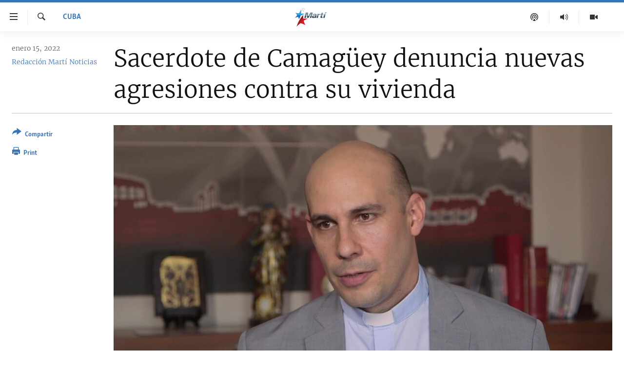

--- FILE ---
content_type: text/html; charset=utf-8
request_url: https://www.martinoticias.com/a/sacerdote-de-vertientes-denuncia-nuevas-agresiones-contra-su-vivienda/311726.html
body_size: 19629
content:

<!DOCTYPE html>
<html lang="es" dir="ltr" class="no-js">
<head>
<link href="/Content/responsive/OCB/es-CU/OCB-es-CU.css?&amp;av=0.0.0.0&amp;cb=225" rel="stylesheet"/>
<script src="//tags.martinoticias.com/ocb-pangea/prod/utag.sync.js"></script> <script type='text/javascript' src='https://www.youtube.com/iframe_api' async></script>
<link rel="manifest" href="/manifest.json">
<script type="text/javascript">
//a general 'js' detection, must be on top level in <head>, due to CSS performance
document.documentElement.className = "js";
var cacheBuster = "225";
var appBaseUrl = "/";
var imgEnhancerBreakpoints = [0, 144, 256, 408, 650, 1023, 1597];
var isLoggingEnabled = false;
var isPreviewPage = false;
var isLivePreviewPage = false;
if (!isPreviewPage) {
window.RFE = window.RFE || {};
window.RFE.cacheEnabledByParam = window.location.href.indexOf('nocache=1') === -1;
const url = new URL(window.location.href);
const params = new URLSearchParams(url.search);
// Remove the 'nocache' parameter
params.delete('nocache');
// Update the URL without the 'nocache' parameter
url.search = params.toString();
window.history.replaceState(null, '', url.toString());
} else {
window.addEventListener('load', function() {
const links = window.document.links;
for (let i = 0; i < links.length; i++) {
links[i].href = '#';
links[i].target = '_self';
}
})
}
var pwaEnabled = false;
var swCacheDisabled;
</script>
<meta charset="utf-8" />
<title>Sacerdote de Camag&#252;ey denuncia nuevas agresiones contra su vivienda</title>
<meta name="description" content="&quot;M&#225;s huevos contra mi casa parroquial en Vertientes, de nuevo en mi ausencia. Esta vez muchos m&#225;s que la vez pasada, (calculan unos diez) aunque ahora sin la nota de “Gusano Asqueroso” que me dejaron en aquella ocasi&#243;n&quot;, denunci&#243; este s&#225;bado en sus redes sociales el sacerdote cat&#243;lico&#160;Rolando..." />
<meta name="keywords" content="Cuba, cubanos, isla, agresión, huevos, religiosos, cura, Rolando Montes de Oca" />
<meta name="viewport" content="width=device-width, initial-scale=1.0" />
<meta http-equiv="X-UA-Compatible" content="IE=edge" />
<meta name="robots" content="max-image-preview:large"><meta property="fb:pages" content="250202175001157" />
<meta name="google-site-verification" content="oL3YvdzLlqtC92Hfu3ERgBAU5D7AVDW6ugdXN6fYB8A" />
<link href="https://www.martinoticias.com/a/sacerdote-de-vertientes-denuncia-nuevas-agresiones-contra-su-vivienda/311726.html" rel="canonical" />
<meta name="apple-mobile-web-app-title" content="OCB" />
<meta name="apple-mobile-web-app-status-bar-style" content="black" />
<meta name="apple-itunes-app" content="app-id=639624682, app-argument=//311726.ltr" />
<meta content="Sacerdote de Camagüey denuncia nuevas agresiones contra su vivienda" property="og:title" />
<meta content="&quot;Más huevos contra mi casa parroquial en Vertientes, de nuevo en mi ausencia. Esta vez muchos más que la vez pasada, (calculan unos diez) aunque ahora sin la nota de “Gusano Asqueroso” que me dejaron en aquella ocasión&quot;, denunció este sábado en sus redes sociales el sacerdote católico Rolando..." property="og:description" />
<meta content="article" property="og:type" />
<meta content="https://www.martinoticias.com/a/sacerdote-de-vertientes-denuncia-nuevas-agresiones-contra-su-vivienda/311726.html" property="og:url" />
<meta content="Martí Noticias | Martinoticias.com/" property="og:site_name" />
<meta content="https://www.facebook.com/martinoticias" property="article:publisher" />
<meta content="https://gdb.martinoticias.com/794ad1e5-c3dc-45e3-9d2c-364c8c062ea6_w1200_h630.jpg" property="og:image" />
<meta content="1200" property="og:image:width" />
<meta content="630" property="og:image:height" />
<meta content="1550456281896421" property="fb:app_id" />
<meta content="Redacción Martí Noticias" name="Author" />
<meta content="summary_large_image" name="twitter:card" />
<meta content="@MartiNoticias" name="twitter:site" />
<meta content="https://gdb.martinoticias.com/794ad1e5-c3dc-45e3-9d2c-364c8c062ea6_w1200_h630.jpg" name="twitter:image" />
<meta content="Sacerdote de Camagüey denuncia nuevas agresiones contra su vivienda" name="twitter:title" />
<meta content="&quot;Más huevos contra mi casa parroquial en Vertientes, de nuevo en mi ausencia. Esta vez muchos más que la vez pasada, (calculan unos diez) aunque ahora sin la nota de “Gusano Asqueroso” que me dejaron en aquella ocasión&quot;, denunció este sábado en sus redes sociales el sacerdote católico Rolando..." name="twitter:description" />
<link rel="amphtml" href="https://www.martinoticias.com/amp/sacerdote-de-vertientes-denuncia-nuevas-agresiones-contra-su-vivienda/311726.html" />
<script type="application/ld+json">{"articleSection":"Cuba","isAccessibleForFree":true,"headline":"Sacerdote de Camagüey denuncia nuevas agresiones contra su vivienda","inLanguage":"es-CU","keywords":"Cuba, cubanos, isla, agresión, huevos, religiosos, cura, Rolando Montes de Oca","author":{"@type":"Person","url":"https://www.martinoticias.com/author/redaccion-marti-noticias/kppt","description":"","image":{"@type":"ImageObject"},"name":"Redacción Martí Noticias"},"datePublished":"2022-01-15 19:11:50Z","dateModified":"2022-01-18 13:14:50Z","publisher":{"logo":{"width":512,"height":220,"@type":"ImageObject","url":"https://www.martinoticias.com/Content/responsive/OCB/es-CU/img/logo.png"},"@type":"NewsMediaOrganization","url":"https://www.martinoticias.com","sameAs":["https://www.facebook.com/martinoticias","https://twitter.com/martinoticias","https://t.me/martinoticiasoficial","http://www.youtube.com/user/TVMartiNoticias","https://www.whatsapp.com/channel/0029VaFOUxkE50UgEbkWsL00","https://www.instagram.com/marti_noticias/"],"name":"Martí Noticias | Martinoticias.com","alternateName":""},"@context":"https://schema.org","@type":"NewsArticle","mainEntityOfPage":"https://www.martinoticias.com/a/sacerdote-de-vertientes-denuncia-nuevas-agresiones-contra-su-vivienda/311726.html","url":"https://www.martinoticias.com/a/sacerdote-de-vertientes-denuncia-nuevas-agresiones-contra-su-vivienda/311726.html","description":"\u0022Más huevos contra mi casa parroquial en Vertientes, de nuevo en mi ausencia. Esta vez muchos más que la vez pasada, (calculan unos diez) aunque ahora sin la nota de “Gusano Asqueroso” que me dejaron en aquella ocasión\u0022, denunció este sábado en sus redes sociales el sacerdote católico Rolando...","image":{"width":1080,"height":608,"@type":"ImageObject","url":"https://gdb.martinoticias.com/794ad1e5-c3dc-45e3-9d2c-364c8c062ea6_w1080_h608.jpg"},"name":"Sacerdote de Camagüey denuncia nuevas agresiones contra su vivienda"}</script>
<script src="/Scripts/responsive/infographics.b?v=dVbZ-Cza7s4UoO3BqYSZdbxQZVF4BOLP5EfYDs4kqEo1&amp;av=0.0.0.0&amp;cb=225"></script>
<script src="/Scripts/responsive/loader.b?v=Q26XNwrL6vJYKjqFQRDnx01Lk2pi1mRsuLEaVKMsvpA1&amp;av=0.0.0.0&amp;cb=225"></script>
<link rel="icon" type="image/svg+xml" href="/Content/responsive/OCB/img/webApp/favicon.svg" />
<link rel="alternate icon" href="/Content/responsive/OCB/img/webApp/favicon.ico" />
<link rel="apple-touch-icon" sizes="152x152" href="/Content/responsive/OCB/img/webApp/ico-152x152.png" />
<link rel="apple-touch-icon" sizes="144x144" href="/Content/responsive/OCB/img/webApp/ico-144x144.png" />
<link rel="apple-touch-icon" sizes="114x114" href="/Content/responsive/OCB/img/webApp/ico-114x114.png" />
<link rel="apple-touch-icon" sizes="72x72" href="/Content/responsive/OCB/img/webApp/ico-72x72.png" />
<link rel="apple-touch-icon-precomposed" href="/Content/responsive/OCB/img/webApp/ico-57x57.png" />
<link rel="icon" sizes="192x192" href="/Content/responsive/OCB/img/webApp/ico-192x192.png" />
<link rel="icon" sizes="128x128" href="/Content/responsive/OCB/img/webApp/ico-128x128.png" />
<meta name="msapplication-TileColor" content="#ffffff" />
<meta name="msapplication-TileImage" content="/Content/responsive/OCB/img/webApp/ico-144x144.png" />
<link rel="alternate" type="application/rss+xml" title="Las principales noticias [RSS]" href="/api/" />
<link rel="sitemap" type="application/rss+xml" href="/sitemap.xml" />

<script>(window.BOOMR_mq=window.BOOMR_mq||[]).push(["addVar",{"rua.upush":"false","rua.cpush":"true","rua.upre":"false","rua.cpre":"false","rua.uprl":"false","rua.cprl":"false","rua.cprf":"false","rua.trans":"SJ-77910970-be29-41bf-b9b9-b648b0632194","rua.cook":"false","rua.ims":"false","rua.ufprl":"false","rua.cfprl":"false","rua.isuxp":"false","rua.texp":"norulematch","rua.ceh":"false","rua.ueh":"false","rua.ieh.st":"0"}]);</script>
                              <script>!function(a){var e="https://s.go-mpulse.net/boomerang/",t="addEventListener";if("False"=="True")a.BOOMR_config=a.BOOMR_config||{},a.BOOMR_config.PageParams=a.BOOMR_config.PageParams||{},a.BOOMR_config.PageParams.pci=!0,e="https://s2.go-mpulse.net/boomerang/";if(window.BOOMR_API_key="BRV2G-MXAR3-VLP7X-4KGZY-XFESE",function(){function n(e){a.BOOMR_onload=e&&e.timeStamp||(new Date).getTime()}if(!a.BOOMR||!a.BOOMR.version&&!a.BOOMR.snippetExecuted){a.BOOMR=a.BOOMR||{},a.BOOMR.snippetExecuted=!0;var i,_,o,r=document.createElement("iframe");if(a[t])a[t]("load",n,!1);else if(a.attachEvent)a.attachEvent("onload",n);r.src="javascript:void(0)",r.title="",r.role="presentation",(r.frameElement||r).style.cssText="width:0;height:0;border:0;display:none;",o=document.getElementsByTagName("script")[0],o.parentNode.insertBefore(r,o);try{_=r.contentWindow.document}catch(O){i=document.domain,r.src="javascript:var d=document.open();d.domain='"+i+"';void(0);",_=r.contentWindow.document}_.open()._l=function(){var a=this.createElement("script");if(i)this.domain=i;a.id="boomr-if-as",a.src=e+"BRV2G-MXAR3-VLP7X-4KGZY-XFESE",BOOMR_lstart=(new Date).getTime(),this.body.appendChild(a)},_.write("<bo"+'dy onload="document._l();">'),_.close()}}(),"".length>0)if(a&&"performance"in a&&a.performance&&"function"==typeof a.performance.setResourceTimingBufferSize)a.performance.setResourceTimingBufferSize();!function(){if(BOOMR=a.BOOMR||{},BOOMR.plugins=BOOMR.plugins||{},!BOOMR.plugins.AK){var e="true"=="true"?1:0,t="",n="aoiwowyccfik42loswva-f-f60ab49be-clientnsv4-s.akamaihd.net",i="false"=="true"?2:1,_={"ak.v":"39","ak.cp":"117896","ak.ai":parseInt("216521",10),"ak.ol":"0","ak.cr":9,"ak.ipv":4,"ak.proto":"h2","ak.rid":"13557cea","ak.r":51208,"ak.a2":e,"ak.m":"dscb","ak.n":"essl","ak.bpcip":"3.145.103.0","ak.cport":53134,"ak.gh":"23.209.83.4","ak.quicv":"","ak.tlsv":"tls1.3","ak.0rtt":"","ak.0rtt.ed":"","ak.csrc":"-","ak.acc":"","ak.t":"1768854954","ak.ak":"hOBiQwZUYzCg5VSAfCLimQ==pZ2tAFGBB88QJaaF6h3pEyKFe6n4r0N1DyxzeCbDB+dcO2R0MeH31xFll51PKqHtP/rD1nX9j2QOoAGpbstRZnH8waVngyurhIqUmZRBtqy7gCyFgcYceTCvEYUQDP5QsOhdnVE1FsR65l7aWLBn+G6K4G2cNEP9YUFlAGJxUxgb29muB2tocnbADcsefhY/Jya8Z5l76zcp3fAGVF3GmJcr29FXGeqru0AnBoZC8efmqn23OvKwJJKGtL3f2sMNED6qXZhZ56TIWcQaIa7G1z4jMJL/SzhBiDbJK6lOGMaGXwh11HWPh6/1pwUmJaKlqF/0leZ4SxQRPM7D7SNdZhxzS7besUABI5CQ/CW5/FWSExg2ofg6w3pgJKhhsD5zibpnirKBe8HQQn63cfnNG5ZPg55Ko0LFIqCiVl4+nLU=","ak.pv":"117","ak.dpoabenc":"","ak.tf":i};if(""!==t)_["ak.ruds"]=t;var o={i:!1,av:function(e){var t="http.initiator";if(e&&(!e[t]||"spa_hard"===e[t]))_["ak.feo"]=void 0!==a.aFeoApplied?1:0,BOOMR.addVar(_)},rv:function(){var a=["ak.bpcip","ak.cport","ak.cr","ak.csrc","ak.gh","ak.ipv","ak.m","ak.n","ak.ol","ak.proto","ak.quicv","ak.tlsv","ak.0rtt","ak.0rtt.ed","ak.r","ak.acc","ak.t","ak.tf"];BOOMR.removeVar(a)}};BOOMR.plugins.AK={akVars:_,akDNSPreFetchDomain:n,init:function(){if(!o.i){var a=BOOMR.subscribe;a("before_beacon",o.av,null,null),a("onbeacon",o.rv,null,null),o.i=!0}return this},is_complete:function(){return!0}}}}()}(window);</script></head>
<body class=" nav-no-loaded cc_theme pg-article print-lay-article js-category-to-nav ">
<script type="text/javascript" >
var analyticsData = {url:"https://www.martinoticias.com/a/sacerdote-de-vertientes-denuncia-nuevas-agresiones-contra-su-vivienda/311726.html",property_id:"443",article_uid:"311726",page_title:"Sacerdote de Camagüey denuncia nuevas agresiones contra su vivienda",page_type:"article",content_type:"article",subcontent_type:"article",last_modified:"2022-01-18 13:14:50Z",pub_datetime:"2022-01-15 19:11:50Z",pub_year:"2022",pub_month:"01",pub_day:"15",pub_hour:"19",pub_weekday:"Saturday",section:"cuba",english_section:"noticias-cuba",byline:"Redacción Martí Noticias",categories:"noticias-cuba",tags:"cubanos;isla;agresión;huevos;religiosos;cura;rolando montes de oca",domain:"www.martinoticias.com",language:"Spanish",language_service:"Radio/TV Marti Spanish",platform:"web",copied:"no",copied_article:"",copied_title:"",runs_js:"Yes",cms_release:"8.44.0.0.225",enviro_type:"prod",slug:"sacerdote-de-vertientes-denuncia-nuevas-agresiones-contra-su-vivienda",entity:"OCB",short_language_service:"MAR",platform_short:"W",page_name:"Sacerdote de Camagüey denuncia nuevas agresiones contra su vivienda"};
</script>
<noscript><iframe src="https://www.googletagmanager.com/ns.html?id=GTM-KWX9F2" height="0" width="0" style="display:none;visibility:hidden"></iframe></noscript><script type="text/javascript" data-cookiecategory="analytics">
var gtmEventObject = Object.assign({}, analyticsData, {event: 'page_meta_ready'});window.dataLayer = window.dataLayer || [];window.dataLayer.push(gtmEventObject);
if (top.location === self.location) { //if not inside of an IFrame
var renderGtm = "true";
if (renderGtm === "true") {
(function(w,d,s,l,i){w[l]=w[l]||[];w[l].push({'gtm.start':new Date().getTime(),event:'gtm.js'});var f=d.getElementsByTagName(s)[0],j=d.createElement(s),dl=l!='dataLayer'?'&l='+l:'';j.async=true;j.src='//www.googletagmanager.com/gtm.js?id='+i+dl;f.parentNode.insertBefore(j,f);})(window,document,'script','dataLayer','GTM-KWX9F2');
}
}
</script>
<!--Analytics tag js version start-->
<script type="text/javascript" data-cookiecategory="analytics">
var utag_data = Object.assign({}, analyticsData, {});
if(typeof(TealiumTagFrom)==='function' && typeof(TealiumTagSearchKeyword)==='function') {
var utag_from=TealiumTagFrom();var utag_searchKeyword=TealiumTagSearchKeyword();
if(utag_searchKeyword!=null && utag_searchKeyword!=='' && utag_data["search_keyword"]==null) utag_data["search_keyword"]=utag_searchKeyword;if(utag_from!=null && utag_from!=='') utag_data["from"]=TealiumTagFrom();}
if(window.top!== window.self&&utag_data.page_type==="snippet"){utag_data.page_type = 'iframe';}
try{if(window.top!==window.self&&window.self.location.hostname===window.top.location.hostname){utag_data.platform = 'self-embed';utag_data.platform_short = 'se';}}catch(e){if(window.top!==window.self&&window.self.location.search.includes("platformType=self-embed")){utag_data.platform = 'cross-promo';utag_data.platform_short = 'cp';}}
(function(a,b,c,d){ a="https://tags.martinoticias.com/ocb-pangea/prod/utag.js"; b=document;c="script";d=b.createElement(c);d.src=a;d.type="text/java"+c;d.async=true; a=b.getElementsByTagName(c)[0];a.parentNode.insertBefore(d,a); })();
</script>
<!--Analytics tag js version end-->
<!-- Analytics tag management NoScript -->
<noscript>
<img style="position: absolute; border: none;" src="https://ssc.martinoticias.com/b/ss/bbgprod,bbgentityocb/1/G.4--NS/220623560?pageName=ocb%3amar%3aw%3aarticle%3asacerdote%20de%20camag%c3%bcey%20denuncia%20nuevas%20agresiones%20contra%20su%20vivienda&amp;c6=sacerdote%20de%20camag%c3%bcey%20denuncia%20nuevas%20agresiones%20contra%20su%20vivienda&amp;v36=8.44.0.0.225&amp;v6=D=c6&amp;g=https%3a%2f%2fwww.martinoticias.com%2fa%2fsacerdote-de-vertientes-denuncia-nuevas-agresiones-contra-su-vivienda%2f311726.html&amp;c1=D=g&amp;v1=D=g&amp;events=event1,event52&amp;c16=radio%2ftv%20marti%20spanish&amp;v16=D=c16&amp;c5=noticias-cuba&amp;v5=D=c5&amp;ch=cuba&amp;c15=spanish&amp;v15=D=c15&amp;c4=article&amp;v4=D=c4&amp;c14=311726&amp;v14=D=c14&amp;v20=no&amp;c17=web&amp;v17=D=c17&amp;mcorgid=518abc7455e462b97f000101%40adobeorg&amp;server=www.martinoticias.com&amp;pageType=D=c4&amp;ns=bbg&amp;v29=D=server&amp;v25=ocb&amp;v30=443&amp;v105=D=User-Agent " alt="analytics" width="1" height="1" /></noscript>
<!-- End of Analytics tag management NoScript -->
<!--*** Accessibility links - For ScreenReaders only ***-->
<section>
<div class="sr-only">
<h2>Enlaces de accesibilidad</h2>
<ul>
<li><a href="#content" data-disable-smooth-scroll="1">Ir al contenido principal</a></li>
<li><a href="#navigation" data-disable-smooth-scroll="1">Ir a la navegaci&#243;n principal</a></li>
<li><a href="#txtHeaderSearch" data-disable-smooth-scroll="1">Ir a la b&#250;squeda</a></li>
</ul>
</div>
</section>
<div dir="ltr">
<div id="page">
<aside>
<div class="c-lightbox overlay-modal">
<div class="c-lightbox__intro">
<h2 class="c-lightbox__intro-title"></h2>
<button class="btn btn--rounded c-lightbox__btn c-lightbox__intro-next" title="siguiente">
<span class="ico ico--rounded ico-chevron-forward"></span>
<span class="sr-only">siguiente</span>
</button>
</div>
<div class="c-lightbox__nav">
<button class="btn btn--rounded c-lightbox__btn c-lightbox__btn--close" title="Cerrar">
<span class="ico ico--rounded ico-close"></span>
<span class="sr-only">Cerrar</span>
</button>
<button class="btn btn--rounded c-lightbox__btn c-lightbox__btn--prev" title="anterior">
<span class="ico ico--rounded ico-chevron-backward"></span>
<span class="sr-only">anterior</span>
</button>
<button class="btn btn--rounded c-lightbox__btn c-lightbox__btn--next" title="siguiente">
<span class="ico ico--rounded ico-chevron-forward"></span>
<span class="sr-only">siguiente</span>
</button>
</div>
<div class="c-lightbox__content-wrap">
<figure class="c-lightbox__content">
<span class="c-spinner c-spinner--lightbox">
<img src="/Content/responsive/img/player-spinner.png"
alt="please wait"
title="please wait" />
</span>
<div class="c-lightbox__img">
<div class="thumb">
<img src="" alt="" />
</div>
</div>
<figcaption>
<div class="c-lightbox__info c-lightbox__info--foot">
<span class="c-lightbox__counter"></span>
<span class="caption c-lightbox__caption"></span>
</div>
</figcaption>
</figure>
</div>
<div class="hidden">
<div class="content-advisory__box content-advisory__box--lightbox">
<span class="content-advisory__box-text">This image contains sensitive content which some people may find offensive or disturbing.</span>
<button class="btn btn--transparent content-advisory__box-btn m-t-md" value="text" type="button">
<span class="btn__text">
Click to reveal
</span>
</button>
</div>
</div>
</div>
<div class="print-dialogue">
<div class="container">
<h3 class="print-dialogue__title section-head">Print Options:</h3>
<div class="print-dialogue__opts">
<ul class="print-dialogue__opt-group">
<li class="form__group form__group--checkbox">
<input class="form__check " id="checkboxImages" name="checkboxImages" type="checkbox" checked="checked" />
<label for="checkboxImages" class="form__label m-t-md">Images</label>
</li>
<li class="form__group form__group--checkbox">
<input class="form__check " id="checkboxMultimedia" name="checkboxMultimedia" type="checkbox" checked="checked" />
<label for="checkboxMultimedia" class="form__label m-t-md">Multimedia</label>
</li>
</ul>
<ul class="print-dialogue__opt-group">
<li class="form__group form__group--checkbox">
<input class="form__check " id="checkboxEmbedded" name="checkboxEmbedded" type="checkbox" checked="checked" />
<label for="checkboxEmbedded" class="form__label m-t-md">Embedded Content</label>
</li>
<li class="hidden">
<input class="form__check " id="checkboxComments" name="checkboxComments" type="checkbox" />
<label for="checkboxComments" class="form__label m-t-md">Comments</label>
</li>
</ul>
</div>
<div class="print-dialogue__buttons">
<button class="btn btn--secondary close-button" type="button" title="Cancelar">
<span class="btn__text ">Cancelar</span>
</button>
<button class="btn btn-cust-print m-l-sm" type="button" title="Print">
<span class="btn__text ">Print</span>
</button>
</div>
</div>
</div>
<div class="ctc-message pos-fix">
<div class="ctc-message__inner">Link has been copied to clipboard</div>
</div>
</aside>
<div class="hdr-20 hdr-20--big">
<div class="hdr-20__inner">
<div class="hdr-20__max pos-rel">
<div class="hdr-20__side hdr-20__side--primary d-flex">
<label data-for="main-menu-ctrl" data-switcher-trigger="true" data-switch-target="main-menu-ctrl" class="burger hdr-trigger pos-rel trans-trigger" data-trans-evt="click" data-trans-id="menu">
<span class="ico ico-close hdr-trigger__ico hdr-trigger__ico--close burger__ico burger__ico--close"></span>
<span class="ico ico-menu hdr-trigger__ico hdr-trigger__ico--open burger__ico burger__ico--open"></span>
</label>
<div class="menu-pnl pos-fix trans-target" data-switch-target="main-menu-ctrl" data-trans-id="menu">
<div class="menu-pnl__inner">
<nav class="main-nav menu-pnl__item menu-pnl__item--first">
<ul class="main-nav__list accordeon" data-analytics-tales="false" data-promo-name="link" data-location-name="nav,secnav">
<li class="main-nav__item">
<a class="main-nav__item-name main-nav__item-name--link" href="/z/268" title="Titulares" data-item-name="titulares" >Titulares</a>
</li>
<li class="main-nav__item accordeon__item" data-switch-target="menu-item-35">
<label class="main-nav__item-name main-nav__item-name--label accordeon__control-label" data-switcher-trigger="true" data-for="menu-item-35">
Cuba
<span class="ico ico-chevron-down main-nav__chev"></span>
</label>
<div class="main-nav__sub-list">
<a class="main-nav__item-name main-nav__item-name--link main-nav__item-name--sub" href="/z/92" title="Cuba" data-item-name="noticias-cuba" >Cuba</a>
<a class="main-nav__item-name main-nav__item-name--link main-nav__item-name--sub" href="/Cuba-Derechos-Humanos" title="Derechos Humanos" data-item-name="derechos-humanos" >Derechos Humanos</a>
<a class="main-nav__item-name main-nav__item-name--link main-nav__item-name--sub" href="/Coronavirus-Cuba" title="Crisis epidemiol&#243;gica" data-item-name="crisis-epidemiologica" >Crisis epidemiol&#243;gica</a>
<a class="main-nav__item-name main-nav__item-name--link main-nav__item-name--sub" href="/especial-11j-cuba" title="#11JCuba, cuatro a&#241;os despu&#233;s" data-item-name="#11JCuba, four years later" >#11JCuba, cuatro a&#241;os despu&#233;s</a>
</div>
</li>
<li class="main-nav__item">
<a class="main-nav__item-name main-nav__item-name--link" href="/Estados-Unidos" title="Estados Unidos" data-item-name="estados-unidos" >Estados Unidos</a>
</li>
<li class="main-nav__item">
<a class="main-nav__item-name main-nav__item-name--link" href="/am&#233;rica-latina" title="Am&#233;rica Latina" data-item-name="america-latina" >Am&#233;rica Latina</a>
</li>
<li class="main-nav__item">
<a class="main-nav__item-name main-nav__item-name--link" href="/inmigraci&#243;n" title="Inmigraci&#243;n" data-item-name="inmigracion-" >Inmigraci&#243;n</a>
</li>
<li class="main-nav__item">
<a class="main-nav__item-name main-nav__item-name--link" href="/Mundo" title="Mundo" data-item-name="world-news" >Mundo</a>
</li>
<li class="main-nav__item">
<a class="main-nav__item-name main-nav__item-name--link" href="/z/102" title="Deportes" data-item-name="noticias-deportes" >Deportes</a>
</li>
<li class="main-nav__item">
<a class="main-nav__item-name main-nav__item-name--link" href="/Arte-Entretenimiento" title="Arte y Entretenimiento" data-item-name="arts-entertaining" >Arte y Entretenimiento</a>
</li>
<li class="main-nav__item">
<a class="main-nav__item-name main-nav__item-name--link" href="/Audiovisuales-Marti" title="Audiovisuales Mart&#237;" data-item-name="audiovisuals-marti" >Audiovisuales Mart&#237;</a>
</li>
<li class="main-nav__item">
<a class="main-nav__item-name main-nav__item-name--link" href="/Radio-Marti" title="Radio Mart&#237;" data-item-name="radio-marti-news-programs" >Radio Mart&#237;</a>
</li>
<li class="main-nav__item accordeon__item" data-switch-target="menu-item-80">
<label class="main-nav__item-name main-nav__item-name--label accordeon__control-label" data-switcher-trigger="true" data-for="menu-item-80">
Especiales
<span class="ico ico-chevron-down main-nav__chev"></span>
</label>
<div class="main-nav__sub-list">
<a class="main-nav__item-name main-nav__item-name--link main-nav__item-name--sub" href="/Especiales" title="Especiales" data-item-name="especiales-marti" >Especiales</a>
<a class="main-nav__item-name main-nav__item-name--link main-nav__item-name--sub" href="/especial-11j-cuba" title="#11JCuba, cuatro a&#241;os despu&#233;s" data-item-name="#11JCuba, four years later" >#11JCuba, cuatro a&#241;os despu&#233;s</a>
<a class="main-nav__item-name main-nav__item-name--link main-nav__item-name--sub" href="https://wxyz.page/Xx93o" title="Ferrer, retrato de un opositor" target="_blank" rel="noopener">Ferrer, retrato de un opositor</a>
<a class="main-nav__item-name main-nav__item-name--link main-nav__item-name--sub" href="/cuba-40-aniversario-de-radio-marti" title="Radio Mart&#237;: 40 a&#241;os" data-item-name="Radio Marti: 40 years" >Radio Mart&#237;: 40 a&#241;os</a>
<a class="main-nav__item-name main-nav__item-name--link main-nav__item-name--sub" href="/realidad-de-la-vivienda-en-cuba" title="La realidad de la vivienda en Cuba" data-item-name="la-realidad-de-la-vivienda-en-cuba" >La realidad de la vivienda en Cuba</a>
<a class="main-nav__item-name main-nav__item-name--link main-nav__item-name--sub" href="/ser-viejo-en-cuba" title="Ser viejo en Cuba" data-item-name="being-old-in-cuba" >Ser viejo en Cuba</a>
<a class="main-nav__item-name main-nav__item-name--link main-nav__item-name--sub" href="/z/687" title="Kentu-Cubano" data-item-name="cuban-kentu" >Kentu-Cubano</a>
<a class="main-nav__item-name main-nav__item-name--link main-nav__item-name--sub" href="/z/691" title="Los Santos de Hialeah" data-item-name="hialeah-saints" >Los Santos de Hialeah</a>
<a class="main-nav__item-name main-nav__item-name--link main-nav__item-name--sub" href="/desinformaci&#243;n-rusa-en-latinoamerica" title="Desinformaci&#243;n rusa en Am&#233;rica Latina" data-item-name="desinformacion-rusa" >Desinformaci&#243;n rusa en Am&#233;rica Latina</a>
<a class="main-nav__item-name main-nav__item-name--link main-nav__item-name--sub" href="https://www.radiotelevisionmarti.com/p/invasion-rusia-ucrania.html" title="La invasi&#243;n de Rusia a Ucrania" >La invasi&#243;n de Rusia a Ucrania</a>
</div>
</li>
<li class="main-nav__item">
<a class="main-nav__item-name main-nav__item-name--link" href="/Multimedia" title="Multimedia" data-item-name="multimedia-radio-television-marti" >Multimedia</a>
</li>
<li class="main-nav__item">
<a class="main-nav__item-name main-nav__item-name--link" href="/editoriales" title="Editoriales" data-item-name="editoriales" >Editoriales</a>
</li>
</ul>
</nav>
<div class="menu-pnl__item menu-pnl__item--social">
<h5 class="menu-pnl__sub-head">S&#237;guenos </h5>
<a href="https://www.facebook.com/martinoticias" title="S&#237;guenos en Facebook" data-analytics-text="follow_on_facebook" class="btn btn--rounded btn--social-inverted menu-pnl__btn js-social-btn btn-facebook" target="_blank" rel="noopener">
<span class="ico ico-facebook-alt ico--rounded"></span>
</a>
<a href="https://twitter.com/martinoticias" title="S&#237;guenos en Twitter" data-analytics-text="follow_on_twitter" class="btn btn--rounded btn--social-inverted menu-pnl__btn js-social-btn btn-twitter" target="_blank" rel="noopener">
<span class="ico ico-twitter ico--rounded"></span>
</a>
<a href="https://t.me/martinoticiasoficial" title="S&#237;guenos en Telegram" data-analytics-text="follow_on_telegram" class="btn btn--rounded btn--social-inverted menu-pnl__btn js-social-btn btn-telegram" target="_blank" rel="noopener">
<span class="ico ico-telegram ico--rounded"></span>
</a>
<a href="http://www.youtube.com/user/TVMartiNoticias" title="S&#237;guenos en Youtube" data-analytics-text="follow_on_youtube" class="btn btn--rounded btn--social-inverted menu-pnl__btn js-social-btn btn-youtube" target="_blank" rel="noopener">
<span class="ico ico-youtube ico--rounded"></span>
</a>
<a href="https://www.instagram.com/marti_noticias/" title="Follow us on Instagram" data-analytics-text="follow_on_instagram" class="btn btn--rounded btn--social-inverted menu-pnl__btn js-social-btn btn-instagram" target="_blank" rel="noopener">
<span class="ico ico-instagram ico--rounded"></span>
</a>
</div>
</div>
</div>
<label data-for="top-search-ctrl" data-switcher-trigger="true" data-switch-target="top-search-ctrl" class="top-srch-trigger hdr-trigger">
<span class="ico ico-close hdr-trigger__ico hdr-trigger__ico--close top-srch-trigger__ico top-srch-trigger__ico--close"></span>
<span class="ico ico-search hdr-trigger__ico hdr-trigger__ico--open top-srch-trigger__ico top-srch-trigger__ico--open"></span>
</label>
<div class="srch-top srch-top--in-header" data-switch-target="top-search-ctrl">
<div class="container">
<form action="/s" class="srch-top__form srch-top__form--in-header" id="form-topSearchHeader" method="get" role="search"><label for="txtHeaderSearch" class="sr-only">Buscar</label>
<input type="text" id="txtHeaderSearch" name="k" placeholder="Buscar el texto..." accesskey="s" value="" class="srch-top__input analyticstag-event" onkeydown="if (event.keyCode === 13) { FireAnalyticsTagEventOnSearch('search', $dom.get('#txtHeaderSearch')[0].value) }" />
<button title="Buscar" type="submit" class="btn btn--top-srch analyticstag-event" onclick="FireAnalyticsTagEventOnSearch('search', $dom.get('#txtHeaderSearch')[0].value) ">
<span class="ico ico-search"></span>
</button></form>
</div>
</div>
<a href="/" class="main-logo-link">
<img src="/Content/responsive/OCB/es-CU/img/logo-compact.svg" class="main-logo main-logo--comp" alt="site logo">
<img src="/Content/responsive/OCB/es-CU/img/logo.svg" class="main-logo main-logo--big" alt="site logo">
</a>
</div>
<div class="hdr-20__side hdr-20__side--secondary d-flex">
<a href="/Audiovisuales-Marti" title="TV Mart&#237;" class="hdr-20__secondary-item" data-item-name="video">
<span class="ico ico-video hdr-20__secondary-icon"></span>
</a>
<a href="/Radio-Marti" title="Radio Mart&#237;" class="hdr-20__secondary-item" data-item-name="audio">
<span class="ico ico-audio hdr-20__secondary-icon"></span>
</a>
<a href="/podcasts" title="Podcast" class="hdr-20__secondary-item" data-item-name="podcast">
<span class="ico ico-podcast hdr-20__secondary-icon"></span>
</a>
<a href="/s" title="Buscar" class="hdr-20__secondary-item hdr-20__secondary-item--search" data-item-name="search">
<span class="ico ico-search hdr-20__secondary-icon hdr-20__secondary-icon--search"></span>
</a>
<div class="srch-bottom">
<form action="/s" class="srch-bottom__form d-flex" id="form-bottomSearch" method="get" role="search"><label for="txtSearch" class="sr-only">Buscar</label>
<input type="search" id="txtSearch" name="k" placeholder="Buscar el texto..." accesskey="s" value="" class="srch-bottom__input analyticstag-event" onkeydown="if (event.keyCode === 13) { FireAnalyticsTagEventOnSearch('search', $dom.get('#txtSearch')[0].value) }" />
<button title="Buscar" type="submit" class="btn btn--bottom-srch analyticstag-event" onclick="FireAnalyticsTagEventOnSearch('search', $dom.get('#txtSearch')[0].value) ">
<span class="ico ico-search"></span>
</button></form>
</div>
</div>
<img src="/Content/responsive/OCB/es-CU/img/logo-print.gif" class="logo-print" alt="site logo">
<img src="/Content/responsive/OCB/es-CU/img/logo-print_color.png" class="logo-print logo-print--color" alt="site logo">
</div>
</div>
</div>
<script>
if (document.body.className.indexOf('pg-home') > -1) {
var nav2In = document.querySelector('.hdr-20__inner');
var nav2Sec = document.querySelector('.hdr-20__side--secondary');
var secStyle = window.getComputedStyle(nav2Sec);
if (nav2In && window.pageYOffset < 150 && secStyle['position'] !== 'fixed') {
nav2In.classList.add('hdr-20__inner--big')
}
}
</script>
<div class="c-hlights c-hlights--breaking c-hlights--no-item" data-hlight-display="mobile,desktop">
<div class="c-hlights__wrap container p-0">
<div class="c-hlights__nav">
<a role="button" href="#" title="anterior">
<span class="ico ico-chevron-backward m-0"></span>
<span class="sr-only">anterior</span>
</a>
<a role="button" href="#" title="siguiente">
<span class="ico ico-chevron-forward m-0"></span>
<span class="sr-only">siguiente</span>
</a>
</div>
<span class="c-hlights__label">
<span class="">&#218;LTIMA HORA: </span>
<span class="switcher-trigger">
<label data-for="more-less-1" data-switcher-trigger="true" class="switcher-trigger__label switcher-trigger__label--more p-b-0" title="M&#225;s">
<span class="ico ico-chevron-down"></span>
</label>
<label data-for="more-less-1" data-switcher-trigger="true" class="switcher-trigger__label switcher-trigger__label--less p-b-0" title="Mostrar menos">
<span class="ico ico-chevron-up"></span>
</label>
</span>
</span>
<ul class="c-hlights__items switcher-target" data-switch-target="more-less-1">
</ul>
</div>
</div> <div id="content">
<main class="container">
<div class="hdr-container">
<div class="row">
<div class="col-category col-xs-12 col-md-2 pull-left"> <div class="category js-category">
<a class="" href="/z/92">Cuba</a> </div>
</div><div class="col-title col-xs-12 col-md-10 pull-right"> <h1 class="title pg-title">
Sacerdote de Camag&#252;ey denuncia nuevas agresiones contra su vivienda
</h1>
</div><div class="col-publishing-details col-xs-12 col-sm-12 col-md-2 pull-left"> <div class="publishing-details ">
<div class="published">
<span class="date" >
<time pubdate="pubdate" datetime="2022-01-15T14:11:50-05:00">
enero 15, 2022
</time>
</span>
</div>
<div class="links">
<ul class="links__list links__list--column">
<li class="links__item">
<a class="links__item-link" href="/author/redaccion-marti-noticias/kppt" title="Redacci&#243;n Mart&#237; Noticias">Redacci&#243;n Mart&#237; Noticias</a>
</li>
</ul>
</div>
</div>
</div><div class="col-lg-12 separator"> <div class="separator">
<hr class="title-line" />
</div>
</div><div class="col-multimedia col-xs-12 col-md-10 pull-right"> <div class="cover-media">
<figure class="media-image js-media-expand">
<div class="img-wrap">
<div class="thumb thumb16_9">
<img src="https://gdb.martinoticias.com/794ad1e5-c3dc-45e3-9d2c-364c8c062ea6_w250_r1_s.jpg" alt="Padre Rolando Montes de Oca, de la Arquidi&#243;cesis de Camag&#252;ey. (Captura de imagen/ Rome Reports)" />
</div>
</div>
<figcaption>
<span class="caption">Padre Rolando Montes de Oca, de la Arquidi&#243;cesis de Camag&#252;ey. (Captura de imagen/ Rome Reports)</span>
</figcaption>
</figure>
</div>
</div><div class="col-xs-12 col-md-2 pull-left article-share pos-rel"> <div class="share--box">
<div class="sticky-share-container" style="display:none">
<div class="container">
<a href="https://www.martinoticias.com" id="logo-sticky-share">&nbsp;</a>
<div class="pg-title pg-title--sticky-share">
Sacerdote de Camag&#252;ey denuncia nuevas agresiones contra su vivienda
</div>
<div class="sticked-nav-actions">
<!--This part is for sticky navigation display-->
<p class="buttons link-content-sharing p-0 ">
<button class="btn btn--link btn-content-sharing p-t-0 " id="btnContentSharing" value="text" role="Button" type="" title="Cambiar opciones para compartir">
<span class="ico ico-share ico--l"></span>
<span class="btn__text ">
Compartir
</span>
</button>
</p>
<aside class="content-sharing js-content-sharing js-content-sharing--apply-sticky content-sharing--sticky"
role="complementary"
data-share-url="https://www.martinoticias.com/a/sacerdote-de-vertientes-denuncia-nuevas-agresiones-contra-su-vivienda/311726.html" data-share-title="Sacerdote de Camag&#252;ey denuncia nuevas agresiones contra su vivienda" data-share-text="">
<div class="content-sharing__popover">
<h6 class="content-sharing__title">Compartir</h6>
<button href="#close" id="btnCloseSharing" class="btn btn--text-like content-sharing__close-btn">
<span class="ico ico-close ico--l"></span>
</button>
<ul class="content-sharing__list">
<li class="content-sharing__item">
<div class="ctc ">
<input type="text" class="ctc__input" readonly="readonly">
<a href="" js-href="https://www.martinoticias.com/a/sacerdote-de-vertientes-denuncia-nuevas-agresiones-contra-su-vivienda/311726.html" class="content-sharing__link ctc__button">
<span class="ico ico-copy-link ico--rounded ico--s"></span>
<span class="content-sharing__link-text">Copiar enlace</span>
</a>
</div>
</li>
<li class="content-sharing__item">
<a href="https://facebook.com/sharer.php?u=https%3a%2f%2fwww.martinoticias.com%2fa%2fsacerdote-de-vertientes-denuncia-nuevas-agresiones-contra-su-vivienda%2f311726.html"
data-analytics-text="share_on_facebook"
title="Facebook" target="_blank"
class="content-sharing__link js-social-btn">
<span class="ico ico-facebook ico--rounded ico--s"></span>
<span class="content-sharing__link-text">Facebook</span>
</a>
</li>
<li class="content-sharing__item">
<a href="https://twitter.com/share?url=https%3a%2f%2fwww.martinoticias.com%2fa%2fsacerdote-de-vertientes-denuncia-nuevas-agresiones-contra-su-vivienda%2f311726.html&amp;text=Sacerdote+de+Camag%c3%bcey+denuncia+nuevas+agresiones+contra+su+vivienda"
data-analytics-text="share_on_twitter"
title="X (Twitter)" target="_blank"
class="content-sharing__link js-social-btn">
<span class="ico ico-twitter ico--rounded ico--s"></span>
<span class="content-sharing__link-text">X (Twitter)</span>
</a>
</li>
<li class="content-sharing__item">
<a href="https://telegram.me/share/url?url=https%3a%2f%2fwww.martinoticias.com%2fa%2fsacerdote-de-vertientes-denuncia-nuevas-agresiones-contra-su-vivienda%2f311726.html"
data-analytics-text="share_on_telegram"
title="Telegram" target="_blank"
class="content-sharing__link js-social-btn">
<span class="ico ico-telegram ico--rounded ico--s"></span>
<span class="content-sharing__link-text">Telegram</span>
</a>
</li>
<li class="content-sharing__item visible-xs-inline-block visible-sm-inline-block">
<a href="whatsapp://send?text=https%3a%2f%2fwww.martinoticias.com%2fa%2fsacerdote-de-vertientes-denuncia-nuevas-agresiones-contra-su-vivienda%2f311726.html"
data-analytics-text="share_on_whatsapp"
title="WhatsApp" target="_blank"
class="content-sharing__link js-social-btn">
<span class="ico ico-whatsapp ico--rounded ico--s"></span>
<span class="content-sharing__link-text">WhatsApp</span>
</a>
</li>
<li class="content-sharing__item visible-md-inline-block visible-lg-inline-block">
<a href="https://web.whatsapp.com/send?text=https%3a%2f%2fwww.martinoticias.com%2fa%2fsacerdote-de-vertientes-denuncia-nuevas-agresiones-contra-su-vivienda%2f311726.html"
data-analytics-text="share_on_whatsapp_desktop"
title="WhatsApp" target="_blank"
class="content-sharing__link js-social-btn">
<span class="ico ico-whatsapp ico--rounded ico--s"></span>
<span class="content-sharing__link-text">WhatsApp</span>
</a>
</li>
<li class="content-sharing__item">
<a href="mailto:?body=https%3a%2f%2fwww.martinoticias.com%2fa%2fsacerdote-de-vertientes-denuncia-nuevas-agresiones-contra-su-vivienda%2f311726.html&amp;subject=Sacerdote de Camag&#252;ey denuncia nuevas agresiones contra su vivienda"
title="Email"
class="content-sharing__link ">
<span class="ico ico-email ico--rounded ico--s"></span>
<span class="content-sharing__link-text">Email</span>
</a>
</li>
</ul>
</div>
</aside>
</div>
</div>
</div>
<div class="links">
<p class="buttons link-content-sharing p-0 ">
<button class="btn btn--link btn-content-sharing p-t-0 " id="btnContentSharing" value="text" role="Button" type="" title="Cambiar opciones para compartir">
<span class="ico ico-share ico--l"></span>
<span class="btn__text ">
Compartir
</span>
</button>
</p>
<aside class="content-sharing js-content-sharing " role="complementary"
data-share-url="https://www.martinoticias.com/a/sacerdote-de-vertientes-denuncia-nuevas-agresiones-contra-su-vivienda/311726.html" data-share-title="Sacerdote de Camag&#252;ey denuncia nuevas agresiones contra su vivienda" data-share-text="">
<div class="content-sharing__popover">
<h6 class="content-sharing__title">Compartir</h6>
<button href="#close" id="btnCloseSharing" class="btn btn--text-like content-sharing__close-btn">
<span class="ico ico-close ico--l"></span>
</button>
<ul class="content-sharing__list">
<li class="content-sharing__item">
<div class="ctc ">
<input type="text" class="ctc__input" readonly="readonly">
<a href="" js-href="https://www.martinoticias.com/a/sacerdote-de-vertientes-denuncia-nuevas-agresiones-contra-su-vivienda/311726.html" class="content-sharing__link ctc__button">
<span class="ico ico-copy-link ico--rounded ico--l"></span>
<span class="content-sharing__link-text">Copiar enlace</span>
</a>
</div>
</li>
<li class="content-sharing__item">
<a href="https://facebook.com/sharer.php?u=https%3a%2f%2fwww.martinoticias.com%2fa%2fsacerdote-de-vertientes-denuncia-nuevas-agresiones-contra-su-vivienda%2f311726.html"
data-analytics-text="share_on_facebook"
title="Facebook" target="_blank"
class="content-sharing__link js-social-btn">
<span class="ico ico-facebook ico--rounded ico--l"></span>
<span class="content-sharing__link-text">Facebook</span>
</a>
</li>
<li class="content-sharing__item">
<a href="https://twitter.com/share?url=https%3a%2f%2fwww.martinoticias.com%2fa%2fsacerdote-de-vertientes-denuncia-nuevas-agresiones-contra-su-vivienda%2f311726.html&amp;text=Sacerdote+de+Camag%c3%bcey+denuncia+nuevas+agresiones+contra+su+vivienda"
data-analytics-text="share_on_twitter"
title="X (Twitter)" target="_blank"
class="content-sharing__link js-social-btn">
<span class="ico ico-twitter ico--rounded ico--l"></span>
<span class="content-sharing__link-text">X (Twitter)</span>
</a>
</li>
<li class="content-sharing__item">
<a href="https://telegram.me/share/url?url=https%3a%2f%2fwww.martinoticias.com%2fa%2fsacerdote-de-vertientes-denuncia-nuevas-agresiones-contra-su-vivienda%2f311726.html"
data-analytics-text="share_on_telegram"
title="Telegram" target="_blank"
class="content-sharing__link js-social-btn">
<span class="ico ico-telegram ico--rounded ico--l"></span>
<span class="content-sharing__link-text">Telegram</span>
</a>
</li>
<li class="content-sharing__item visible-xs-inline-block visible-sm-inline-block">
<a href="whatsapp://send?text=https%3a%2f%2fwww.martinoticias.com%2fa%2fsacerdote-de-vertientes-denuncia-nuevas-agresiones-contra-su-vivienda%2f311726.html"
data-analytics-text="share_on_whatsapp"
title="WhatsApp" target="_blank"
class="content-sharing__link js-social-btn">
<span class="ico ico-whatsapp ico--rounded ico--l"></span>
<span class="content-sharing__link-text">WhatsApp</span>
</a>
</li>
<li class="content-sharing__item visible-md-inline-block visible-lg-inline-block">
<a href="https://web.whatsapp.com/send?text=https%3a%2f%2fwww.martinoticias.com%2fa%2fsacerdote-de-vertientes-denuncia-nuevas-agresiones-contra-su-vivienda%2f311726.html"
data-analytics-text="share_on_whatsapp_desktop"
title="WhatsApp" target="_blank"
class="content-sharing__link js-social-btn">
<span class="ico ico-whatsapp ico--rounded ico--l"></span>
<span class="content-sharing__link-text">WhatsApp</span>
</a>
</li>
<li class="content-sharing__item">
<a href="mailto:?body=https%3a%2f%2fwww.martinoticias.com%2fa%2fsacerdote-de-vertientes-denuncia-nuevas-agresiones-contra-su-vivienda%2f311726.html&amp;subject=Sacerdote de Camag&#252;ey denuncia nuevas agresiones contra su vivienda"
title="Email"
class="content-sharing__link ">
<span class="ico ico-email ico--rounded ico--l"></span>
<span class="content-sharing__link-text">Email</span>
</a>
</li>
</ul>
</div>
</aside>
<p class="link-print visible-md visible-lg buttons p-0">
<button class="btn btn--link btn-print p-t-0" onclick="if (typeof FireAnalyticsTagEvent === 'function') {FireAnalyticsTagEvent({ on_page_event: 'print_story' });}return false" title="(CTRL+P)">
<span class="ico ico-print"></span>
<span class="btn__text">Print</span>
</button>
</p>
</div>
</div>
</div>
</div>
</div>
<div class="body-container">
<div class="row">
<div class="col-xs-12 col-sm-12 col-md-10 col-lg-10 pull-right">
<div class="row">
<div class="col-xs-12 col-sm-12 col-md-8 col-lg-8 pull-left bottom-offset content-offset">
<div id="article-content" class="content-floated-wrap fb-quotable">
<div class="wsw">
<p>&quot;Más huevos contra mi casa parroquial en Vertientes, de nuevo en mi ausencia. Esta vez muchos más que la vez pasada, (calculan unos diez) aunque ahora sin la nota de “Gusano Asqueroso” que me dejaron en aquella ocasión&quot;, denunció este sábado en sus redes sociales el sacerdote católico <a class="wsw__a" href="https://www.facebook.com/100010175084334/posts/1661702260845594/" target="_blank"><strong>Rolando Montes de Oca.</strong></a></p>
<p>En enero de 2021, el clérigo fue uno de los sacerdote cubanos que redactó la carta abierta “He visto la aflicción de mi pueblo”, misiva que critica la corrupción y la desigualdad imperantes en Cuba y aboga por cambios políticos. Desde entonces ha sido hostigado y amenazado por su postura en numerosas ocasiones.</p>
<p>&quot;Lo tengo que repetir: ni me atemoriza, ni me pone odio dentro, tampoco me desanima. No sé quien lo hizo, no me importa. No sé si serían los mismos que se han pasado estos meses denigrándome, inventando calumnias sobre mí en el pueblo o presionando a mis amigos y colaboradores para que me dejen solo. No sé si son los que aseguran, porque lo desean, que más temprano que tarde escaparé de Cuba. No sé si son esos u otros, no me importa. Quien lanza huevos, calumnias u odio en cualquier modo será como todos bienvenido a la Iglesia, que es la casa de TODOS, especialmente de los pecadores. Por mi parte, tengo mucho que ofrecer de parte de Dios&quot;, escribió en sus redes sociales tras la más reciente agresión.</p>
<p>El cura afirmó en su texto que &quot;no es odio, ni mentira, ni violencia lo que Cuba necesita&quot;.</p>
<p>&quot;Cuba necesita gente que se concentre en remediar sus males, que son demasiados, y que lo haga dialogando, debatiendo, escuchando con respeto al que piensa diferente, buscando soluciones justas, usando la fuerza de la razón, del amor, de la verdad. Para construir esta Cuba de todos, con todos y para todos, pueden contar conmigo. Sigo a Cristo, que en la cruz perdonó a sus crucificadores, y me vuelve a inspirar Martí: “y para el cruel que me arranca el corazón conque vivo, cardos ni ortigas cultivo, cultivo una rosa blanca”, concluyó el religioso.</p>
<p>El pasado 19 de septiembre el cura denunció que su casa parroquial, en Camagüey, había sido agredida, cuando asaltantes no identificados lanzaron dos huevos contra una de las paredes de la casa de Dios y dejaron un mensaje escrito con las palabras “Gusano Asqueroso”, lo que el líder religioso calificó entonces como una agresión de fuerte violencia simbólica.</p><div class="wsw__embed">
<div class="media-pholder media-pholder--video media-pholder--embed">
<div class="c-sticky-container" data-poster="https://gdb.martinoticias.com/91f5fb8d-9d32-439d-ba7d-a6043e65f857_tv_w250_r1.jpg">
<div class="c-sticky-element" data-sp_api="pangea-video" data-persistent data-persistent-browse-out >
<div class="c-mmp c-mmp--enabled c-mmp--loading c-mmp--video c-mmp--embed c-mmp--has-poster c-sticky-element__swipe-el"
data-player_id="" data-title="Padre Rolando Montes de Oca: &quot;La Cuba nueva empieza dentro de nosotros&quot;" data-hide-title="False"
data-breakpoint_s="320" data-breakpoint_m="640" data-breakpoint_l="992"
data-hlsjs-src="/Scripts/responsive/hls.b"
data-bypass-dash-for-vod="true"
data-bypass-dash-for-live-video="true"
data-bypass-dash-for-live-audio="true"
id="player306655">
<div class="c-mmp__poster js-poster c-mmp__poster--video">
<img src="https://gdb.martinoticias.com/91f5fb8d-9d32-439d-ba7d-a6043e65f857_tv_w250_r1.jpg" alt="Padre Rolando Montes de Oca: &quot;La Cuba nueva empieza dentro de nosotros&quot;" title="Padre Rolando Montes de Oca: &quot;La Cuba nueva empieza dentro de nosotros&quot;" class="c-mmp__poster-image-h" />
</div>
<a class="c-mmp__fallback-link" href="https://ocb-video-ns.akamaized.net/pangeavideo/2021/11/9/91/91f5fb8d-9d32-439d-ba7d-a6043e65f857_144p.mp4">
<span class="c-mmp__fallback-link-icon">
<span class="ico ico-play"></span>
</span>
</a>
<div class="c-spinner">
<img src="/Content/responsive/img/player-spinner.png" alt="please wait" title="please wait" />
</div>
<span class="c-mmp__big_play_btn js-btn-play-big">
<span class="ico ico-play"></span>
</span>
<div class="c-mmp__player">
<video src="https://ocb-video-hls-ns.akamaized.net/pangeavideo/2021/11/9/91/91f5fb8d-9d32-439d-ba7d-a6043e65f857_master.m3u8" data-fallbacksrc="https://ocb-video-ns.akamaized.net/pangeavideo/2021/11/9/91/91f5fb8d-9d32-439d-ba7d-a6043e65f857.mp4" data-fallbacktype="video/mp4" data-type="application/x-mpegURL" data-info="Auto" data-sources="[{&quot;AmpSrc&quot;:&quot;https://ocb-video-ns.akamaized.net/pangeavideo/2021/11/9/91/91f5fb8d-9d32-439d-ba7d-a6043e65f857_144p.mp4&quot;,&quot;Src&quot;:&quot;https://ocb-video-ns.akamaized.net/pangeavideo/2021/11/9/91/91f5fb8d-9d32-439d-ba7d-a6043e65f857_144p.mp4&quot;,&quot;Type&quot;:&quot;video/mp4&quot;,&quot;DataInfo&quot;:&quot;144p&quot;,&quot;Url&quot;:null,&quot;BlockAutoTo&quot;:null,&quot;BlockAutoFrom&quot;:null},{&quot;AmpSrc&quot;:&quot;https://ocb-video-ns.akamaized.net/pangeavideo/2021/11/9/91/91f5fb8d-9d32-439d-ba7d-a6043e65f857_240p.mp4&quot;,&quot;Src&quot;:&quot;https://ocb-video-ns.akamaized.net/pangeavideo/2021/11/9/91/91f5fb8d-9d32-439d-ba7d-a6043e65f857_240p.mp4&quot;,&quot;Type&quot;:&quot;video/mp4&quot;,&quot;DataInfo&quot;:&quot;240p&quot;,&quot;Url&quot;:null,&quot;BlockAutoTo&quot;:null,&quot;BlockAutoFrom&quot;:null},{&quot;AmpSrc&quot;:&quot;https://ocb-video-ns.akamaized.net/pangeavideo/2021/11/9/91/91f5fb8d-9d32-439d-ba7d-a6043e65f857.mp4&quot;,&quot;Src&quot;:&quot;https://ocb-video-ns.akamaized.net/pangeavideo/2021/11/9/91/91f5fb8d-9d32-439d-ba7d-a6043e65f857.mp4&quot;,&quot;Type&quot;:&quot;video/mp4&quot;,&quot;DataInfo&quot;:&quot;360p&quot;,&quot;Url&quot;:null,&quot;BlockAutoTo&quot;:null,&quot;BlockAutoFrom&quot;:null},{&quot;AmpSrc&quot;:&quot;https://ocb-video-ns.akamaized.net/pangeavideo/2021/11/9/91/91f5fb8d-9d32-439d-ba7d-a6043e65f857_480p.mp4&quot;,&quot;Src&quot;:&quot;https://ocb-video-ns.akamaized.net/pangeavideo/2021/11/9/91/91f5fb8d-9d32-439d-ba7d-a6043e65f857_480p.mp4&quot;,&quot;Type&quot;:&quot;video/mp4&quot;,&quot;DataInfo&quot;:&quot;480p&quot;,&quot;Url&quot;:null,&quot;BlockAutoTo&quot;:null,&quot;BlockAutoFrom&quot;:null},{&quot;AmpSrc&quot;:&quot;https://ocb-video-ns.akamaized.net/pangeavideo/2021/11/9/91/91f5fb8d-9d32-439d-ba7d-a6043e65f857_720p.mp4&quot;,&quot;Src&quot;:&quot;https://ocb-video-ns.akamaized.net/pangeavideo/2021/11/9/91/91f5fb8d-9d32-439d-ba7d-a6043e65f857_720p.mp4&quot;,&quot;Type&quot;:&quot;video/mp4&quot;,&quot;DataInfo&quot;:&quot;720p&quot;,&quot;Url&quot;:null,&quot;BlockAutoTo&quot;:null,&quot;BlockAutoFrom&quot;:null},{&quot;AmpSrc&quot;:&quot;https://ocb-video-ns.akamaized.net/pangeavideo/2021/11/9/91/91f5fb8d-9d32-439d-ba7d-a6043e65f857_1080p.mp4&quot;,&quot;Src&quot;:&quot;https://ocb-video-ns.akamaized.net/pangeavideo/2021/11/9/91/91f5fb8d-9d32-439d-ba7d-a6043e65f857_1080p.mp4&quot;,&quot;Type&quot;:&quot;video/mp4&quot;,&quot;DataInfo&quot;:&quot;1080p&quot;,&quot;Url&quot;:null,&quot;BlockAutoTo&quot;:null,&quot;BlockAutoFrom&quot;:null}]" data-pub_datetime="2021-11-02 21:42:00Z" data-lt-on-play="0" data-lt-url="" webkit-playsinline="webkit-playsinline" playsinline="playsinline" style="width:100%; height:100%" title="Padre Rolando Montes de Oca: &quot;La Cuba nueva empieza dentro de nosotros&quot;" data-aspect-ratio="640/360" data-sdkadaptive="true" data-sdkamp="false" data-sdktitle="Padre Rolando Montes de Oca: &quot;La Cuba nueva empieza dentro de nosotros&quot;" data-sdkvideo="html5" data-sdkid="306655" data-sdktype="Video ondemand">
</video>
</div>
<div class="c-mmp__overlay c-mmp__overlay--title c-mmp__overlay--partial c-mmp__overlay--disabled c-mmp__overlay--slide-from-top js-c-mmp__title-overlay">
<span class="c-mmp__overlay-actions c-mmp__overlay-actions-top js-overlay-actions">
<span class="c-mmp__overlay-actions-link c-mmp__overlay-actions-link--embed js-btn-embed-overlay" title="Embed">
<span class="c-mmp__overlay-actions-link-ico ico ico-embed-code"></span>
<span class="c-mmp__overlay-actions-link-text">Embed</span>
</span>
<span class="c-mmp__overlay-actions-link c-mmp__overlay-actions-link--share js-btn-sharing-overlay" title="share">
<span class="c-mmp__overlay-actions-link-ico ico ico-share"></span>
<span class="c-mmp__overlay-actions-link-text">share</span>
</span>
<span class="c-mmp__overlay-actions-link c-mmp__overlay-actions-link--close-sticky c-sticky-element__close-el" title="close">
<span class="c-mmp__overlay-actions-link-ico ico ico-close"></span>
</span>
</span>
<div class="c-mmp__overlay-title js-overlay-title">
<h5 class="c-mmp__overlay-media-title">
<a class="js-media-title-link" href="/a/sacerdote-de-vertientes-denuncia-nuevas-agresiones-contra-su-vivienda/306655.html" target="_blank" rel="noopener" title="Padre Rolando Montes de Oca: &quot;La Cuba nueva empieza dentro de nosotros&quot;">Padre Rolando Montes de Oca: &quot;La Cuba nueva empieza dentro de nosotros&quot;</a>
</h5>
<div class="c-mmp__overlay-site-title">
<small>by <a href="https://www.martinoticias.com" target="_blank" rel="noopener" title="Mart&#237; Noticias | Martinoticias.com">Mart&#237; Noticias | Martinoticias.com</a></small>
</div>
</div>
</div>
<div class="c-mmp__overlay c-mmp__overlay--sharing c-mmp__overlay--disabled c-mmp__overlay--slide-from-bottom js-c-mmp__sharing-overlay">
<span class="c-mmp__overlay-actions">
<span class="c-mmp__overlay-actions-link c-mmp__overlay-actions-link--embed js-btn-embed-overlay" title="Embed">
<span class="c-mmp__overlay-actions-link-ico ico ico-embed-code"></span>
<span class="c-mmp__overlay-actions-link-text">Embed</span>
</span>
<span class="c-mmp__overlay-actions-link c-mmp__overlay-actions-link--share js-btn-sharing-overlay" title="share">
<span class="c-mmp__overlay-actions-link-ico ico ico-share"></span>
<span class="c-mmp__overlay-actions-link-text">share</span>
</span>
<span class="c-mmp__overlay-actions-link c-mmp__overlay-actions-link--close js-btn-close-overlay" title="close">
<span class="c-mmp__overlay-actions-link-ico ico ico-close"></span>
</span>
</span>
<div class="c-mmp__overlay-tabs">
<div class="c-mmp__overlay-tab c-mmp__overlay-tab--disabled c-mmp__overlay-tab--slide-backward js-tab-embed-overlay" data-trigger="js-btn-embed-overlay" data-embed-source="//www.martinoticias.com/embed/player/0/306655.html?type=video" role="form">
<div class="c-mmp__overlay-body c-mmp__overlay-body--centered-vertical">
<div class="column">
<div class="c-mmp__status-msg ta-c js-message-embed-code-copied" role="tooltip">
The code has been copied to your clipboard.
</div>
<div class="c-mmp__form-group ta-c">
<input type="text" name="embed_code" class="c-mmp__input-text js-embed-code" dir="ltr" value="" readonly />
<span class="c-mmp__input-btn js-btn-copy-embed-code" title="Copy to clipboard"><span class="ico ico-content-copy"></span></span>
</div>
<hr class="c-mmp__separator-line" />
<div class="c-mmp__form-group ta-c">
<label class="c-mmp__form-inline-element">
<span class="c-mmp__form-inline-element-text" title="width">width</span>
<input type="text" title="width" value="640" data-default="640" dir="ltr" name="embed_width" class="ta-c c-mmp__input-text c-mmp__input-text--xs js-video-embed-width" aria-live="assertive" />
<span class="c-mmp__input-suffix">px</span>
</label>
<label class="c-mmp__form-inline-element">
<span class="c-mmp__form-inline-element-text" title="height">height</span>
<input type="text" title="height" value="360" data-default="360" dir="ltr" name="embed_height" class="ta-c c-mmp__input-text c-mmp__input-text--xs js-video-embed-height" aria-live="assertive" />
<span class="c-mmp__input-suffix">px</span>
</label>
</div>
</div>
</div>
</div>
<div class="c-mmp__overlay-tab c-mmp__overlay-tab--disabled c-mmp__overlay-tab--slide-forward js-tab-sharing-overlay" data-trigger="js-btn-sharing-overlay" role="form">
<div class="c-mmp__overlay-body c-mmp__overlay-body--centered-vertical">
<div class="column">
<div class="not-apply-to-sticky audio-fl-bwd">
<aside class="player-content-share share share--mmp" role="complementary"
data-share-url="https://www.martinoticias.com/a/306655.html" data-share-title="Padre Rolando Montes de Oca: &quot;La Cuba nueva empieza dentro de nosotros&quot;" data-share-text="">
<ul class="share__list">
<li class="share__item">
<a href="https://facebook.com/sharer.php?u=https%3a%2f%2fwww.martinoticias.com%2fa%2f306655.html"
data-analytics-text="share_on_facebook"
title="Facebook" target="_blank"
class="btn bg-transparent js-social-btn">
<span class="ico ico-facebook fs_xl "></span>
</a>
</li>
<li class="share__item">
<a href="https://twitter.com/share?url=https%3a%2f%2fwww.martinoticias.com%2fa%2f306655.html&amp;text=Padre+Rolando+Montes+de+Oca%3a+%22La+Cuba+nueva+empieza+dentro+de+nosotros%22"
data-analytics-text="share_on_twitter"
title="X (Twitter)" target="_blank"
class="btn bg-transparent js-social-btn">
<span class="ico ico-twitter fs_xl "></span>
</a>
</li>
<li class="share__item">
<a href="/a/306655.html" title="Share this media" class="btn bg-transparent" target="_blank" rel="noopener">
<span class="ico ico-ellipsis fs_xl "></span>
</a>
</li>
</ul>
</aside>
</div>
<hr class="c-mmp__separator-line audio-fl-bwd xs-hidden s-hidden" />
<div class="c-mmp__status-msg ta-c js-message-share-url-copied" role="tooltip">
The URL has been copied to your clipboard
</div>
<div class="c-mmp__form-group ta-c audio-fl-bwd xs-hidden s-hidden">
<input type="text" name="share_url" class="c-mmp__input-text js-share-url" value="https://www.martinoticias.com/a/sacerdote-de-vertientes-denuncia-nuevas-agresiones-contra-su-vivienda/306655.html" dir="ltr" readonly />
<span class="c-mmp__input-btn js-btn-copy-share-url" title="Copy to clipboard"><span class="ico ico-content-copy"></span></span>
</div>
</div>
</div>
</div>
</div>
</div>
<div class="c-mmp__overlay c-mmp__overlay--settings c-mmp__overlay--disabled c-mmp__overlay--slide-from-bottom js-c-mmp__settings-overlay">
<span class="c-mmp__overlay-actions">
<span class="c-mmp__overlay-actions-link c-mmp__overlay-actions-link--close js-btn-close-overlay" title="close">
<span class="c-mmp__overlay-actions-link-ico ico ico-close"></span>
</span>
</span>
<div class="c-mmp__overlay-body c-mmp__overlay-body--centered-vertical">
<div class="column column--scrolling js-sources"></div>
</div>
</div>
<div class="c-mmp__overlay c-mmp__overlay--disabled js-c-mmp__disabled-overlay">
<div class="c-mmp__overlay-body c-mmp__overlay-body--centered-vertical">
<div class="column">
<p class="ta-c"><span class="ico ico-clock"></span>No media source currently available</p>
</div>
</div>
</div>
<div class="c-mmp__cpanel-container js-cpanel-container">
<div class="c-mmp__cpanel c-mmp__cpanel--hidden">
<div class="c-mmp__cpanel-playback-controls">
<span class="c-mmp__cpanel-btn c-mmp__cpanel-btn--play js-btn-play" title="play">
<span class="ico ico-play m-0"></span>
</span>
<span class="c-mmp__cpanel-btn c-mmp__cpanel-btn--pause js-btn-pause" title="pause">
<span class="ico ico-pause m-0"></span>
</span>
</div>
<div class="c-mmp__cpanel-progress-controls">
<span class="c-mmp__cpanel-progress-controls-current-time js-current-time" dir="ltr">0:00</span>
<span class="c-mmp__cpanel-progress-controls-duration js-duration" dir="ltr">
0:11:11
</span>
<span class="c-mmp__indicator c-mmp__indicator--horizontal" dir="ltr">
<span class="c-mmp__indicator-lines js-progressbar">
<span class="c-mmp__indicator-line c-mmp__indicator-line--range js-playback-range" style="width:100%"></span>
<span class="c-mmp__indicator-line c-mmp__indicator-line--buffered js-playback-buffered" style="width:0%"></span>
<span class="c-mmp__indicator-line c-mmp__indicator-line--tracked js-playback-tracked" style="width:0%"></span>
<span class="c-mmp__indicator-line c-mmp__indicator-line--played js-playback-played" style="width:0%"></span>
<span class="c-mmp__indicator-line c-mmp__indicator-line--live js-playback-live"><span class="strip"></span></span>
<span class="c-mmp__indicator-btn ta-c js-progressbar-btn">
<button class="c-mmp__indicator-btn-pointer" type="button"></button>
</span>
<span class="c-mmp__badge c-mmp__badge--tracked-time c-mmp__badge--hidden js-progressbar-indicator-badge" dir="ltr" style="left:0%">
<span class="c-mmp__badge-text js-progressbar-indicator-badge-text">0:00</span>
</span>
</span>
</span>
</div>
<div class="c-mmp__cpanel-additional-controls">
<span class="c-mmp__cpanel-additional-controls-volume js-volume-controls">
<span class="c-mmp__cpanel-btn c-mmp__cpanel-btn--volume js-btn-volume" title="volume">
<span class="ico ico-volume-unmuted m-0"></span>
</span>
<span class="c-mmp__indicator c-mmp__indicator--vertical js-volume-panel" dir="ltr">
<span class="c-mmp__indicator-lines js-volumebar">
<span class="c-mmp__indicator-line c-mmp__indicator-line--range js-volume-range" style="height:100%"></span>
<span class="c-mmp__indicator-line c-mmp__indicator-line--volume js-volume-level" style="height:0%"></span>
<span class="c-mmp__indicator-slider">
<span class="c-mmp__indicator-btn ta-c c-mmp__indicator-btn--hidden js-volumebar-btn">
<button class="c-mmp__indicator-btn-pointer" type="button"></button>
</span>
</span>
</span>
</span>
</span>
<div class="c-mmp__cpanel-additional-controls-settings js-settings-controls">
<span class="c-mmp__cpanel-btn c-mmp__cpanel-btn--settings-overlay js-btn-settings-overlay" title="source switch">
<span class="ico ico-settings m-0"></span>
</span>
<span class="c-mmp__cpanel-btn c-mmp__cpanel-btn--settings-expand js-btn-settings-expand" title="source switch">
<span class="ico ico-settings m-0"></span>
</span>
<div class="c-mmp__expander c-mmp__expander--sources js-c-mmp__expander--sources">
<div class="c-mmp__expander-content js-sources"></div>
</div>
</div>
<a href="/embed/player/Article/306655.html?type=video&amp;FullScreenMode=True" target="_blank" rel="noopener" class="c-mmp__cpanel-btn c-mmp__cpanel-btn--fullscreen js-btn-fullscreen" title="fullscreen">
<span class="ico ico-fullscreen m-0"></span>
</a>
</div>
</div>
</div>
</div>
</div>
</div>
<div class="media-download">
<div class="simple-menu">
<span class="handler">
<span class="ico ico-download"></span>
<span class="label">Enlace directo</span>
<span class="ico ico-chevron-down"></span>
</span>
<div class="inner">
<ul class="subitems">
<li class="subitem">
<a href="https://ocb-video-ns.akamaized.net/pangeavideo/2021/11/9/91/91f5fb8d-9d32-439d-ba7d-a6043e65f857_144p.mp4?download=1" title="144p | 14,0MB" class="handler"
onclick="FireAnalyticsTagEventOnDownload(this, 'video', 306655, 'Padre Rolando Montes de Oca: &quot;La Cuba nueva empieza dentro de nosotros&quot;', null, 'Karen Caballero', '2021', '11', '02')">
144p | 14,0MB
</a>
</li>
<li class="subitem">
<a href="https://ocb-video-ns.akamaized.net/pangeavideo/2021/11/9/91/91f5fb8d-9d32-439d-ba7d-a6043e65f857_240p.mp4?download=1" title="240p | 24,4MB" class="handler"
onclick="FireAnalyticsTagEventOnDownload(this, 'video', 306655, 'Padre Rolando Montes de Oca: &quot;La Cuba nueva empieza dentro de nosotros&quot;', null, 'Karen Caballero', '2021', '11', '02')">
240p | 24,4MB
</a>
</li>
<li class="subitem">
<a href="https://ocb-video-ns.akamaized.net/pangeavideo/2021/11/9/91/91f5fb8d-9d32-439d-ba7d-a6043e65f857.mp4?download=1" title="360p | 35,9MB" class="handler"
onclick="FireAnalyticsTagEventOnDownload(this, 'video', 306655, 'Padre Rolando Montes de Oca: &quot;La Cuba nueva empieza dentro de nosotros&quot;', null, 'Karen Caballero', '2021', '11', '02')">
360p | 35,9MB
</a>
</li>
<li class="subitem">
<a href="https://ocb-video-ns.akamaized.net/pangeavideo/2021/11/9/91/91f5fb8d-9d32-439d-ba7d-a6043e65f857_480p.mp4?download=1" title="480p | 57,9MB" class="handler"
onclick="FireAnalyticsTagEventOnDownload(this, 'video', 306655, 'Padre Rolando Montes de Oca: &quot;La Cuba nueva empieza dentro de nosotros&quot;', null, 'Karen Caballero', '2021', '11', '02')">
480p | 57,9MB
</a>
</li>
<li class="subitem">
<a href="https://ocb-video-ns.akamaized.net/pangeavideo/2021/11/9/91/91f5fb8d-9d32-439d-ba7d-a6043e65f857_720p.mp4?download=1" title="720p | 167,0MB" class="handler"
onclick="FireAnalyticsTagEventOnDownload(this, 'video', 306655, 'Padre Rolando Montes de Oca: &quot;La Cuba nueva empieza dentro de nosotros&quot;', null, 'Karen Caballero', '2021', '11', '02')">
720p | 167,0MB
</a>
</li>
<li class="subitem">
<a href="https://ocb-video-ns.akamaized.net/pangeavideo/2021/11/9/91/91f5fb8d-9d32-439d-ba7d-a6043e65f857_1080p.mp4?download=1" title="1080p | 189,0MB" class="handler"
onclick="FireAnalyticsTagEventOnDownload(this, 'video', 306655, 'Padre Rolando Montes de Oca: &quot;La Cuba nueva empieza dentro de nosotros&quot;', null, 'Karen Caballero', '2021', '11', '02')">
1080p | 189,0MB
</a>
</li>
</ul>
</div>
</div>
</div>
</div>
</div>
<p> </p>
</div>
<ul>
</ul>
</div>
</div>
<div class="col-xs-12 col-sm-12 col-md-4 col-lg-4 pull-left design-top-offset"> <div class="media-block-wrap">
<h2 class="section-head">Relacionados</h2>
<div class="row">
<ul>
<li class="col-xs-12 col-sm-6 col-md-12 col-lg-12 mb-grid">
<div class="media-block ">
<a href="/a/obispos-cat%C3%B3licos-en-cuba-piden-libertad-de-expresi%C3%B3n-libertad-de-los-detenidos-del-11j-y-un-proyecto-de-naci%C3%B3n-sin-exclusiones/307169.html" class="img-wrap img-wrap--t-spac img-wrap--size-4 img-wrap--float" title="Obispos Cat&#243;licos en Cuba piden libertad de expresi&#243;n, libertad de los detenidos del 11J y un proyecto de naci&#243;n sin exclusiones">
<div class="thumb thumb16_9">
<img data-src="https://gdb.martinoticias.com/a3d52f41-023b-4431-966e-2a0ab08c6361_w33_r1.jpg" src="" alt="Obispos Cat&#243;licos en Cuba piden libertad de expresi&#243;n, libertad de los detenidos del 11J y un proyecto de naci&#243;n sin exclusiones" class=""/>
</div>
</a>
<div class="media-block__content media-block__content--h">
<a href="/a/obispos-cat%C3%B3licos-en-cuba-piden-libertad-de-expresi%C3%B3n-libertad-de-los-detenidos-del-11j-y-un-proyecto-de-naci%C3%B3n-sin-exclusiones/307169.html">
<h4 class="media-block__title media-block__title--size-4" title="Obispos Cat&#243;licos en Cuba piden libertad de expresi&#243;n, libertad de los detenidos del 11J y un proyecto de naci&#243;n sin exclusiones">
Obispos Cat&#243;licos en Cuba piden libertad de expresi&#243;n, libertad de los detenidos del 11J y un proyecto de naci&#243;n sin exclusiones
</h4>
</a>
</div>
</div>
</li>
<li class="col-xs-12 col-sm-6 col-md-12 col-lg-12 mb-grid">
<div class="media-block ">
<a href="/a/religiosos-cubanos-llaman-a-construir-una-patria-con-todos-y-para-el-bien-de-todos-sin-exclusi%C3%B3n-de-ning%C3%BAn-tipo-/307240.html" class="img-wrap img-wrap--t-spac img-wrap--size-4 img-wrap--float" title="Religiosos cubanos llaman a construir una &quot;Patria con todos y para el bien de todos, sin exclusi&#243;n de ning&#250;n tipo&quot;">
<div class="thumb thumb16_9">
<img data-src="https://gdb.martinoticias.com/117906a4-5041-4291-b1b4-8d6f9f22b82b_w33_r1.jpg" src="" alt="Religiosos cubanos llaman a construir una &quot;Patria con todos y para el bien de todos, sin exclusi&#243;n de ning&#250;n tipo&quot;" class=""/>
</div>
</a>
<div class="media-block__content media-block__content--h">
<a href="/a/religiosos-cubanos-llaman-a-construir-una-patria-con-todos-y-para-el-bien-de-todos-sin-exclusi%C3%B3n-de-ning%C3%BAn-tipo-/307240.html">
<h4 class="media-block__title media-block__title--size-4" title="Religiosos cubanos llaman a construir una &quot;Patria con todos y para el bien de todos, sin exclusi&#243;n de ning&#250;n tipo&quot;">
Religiosos cubanos llaman a construir una &quot;Patria con todos y para el bien de todos, sin exclusi&#243;n de ning&#250;n tipo&quot;
</h4>
</a>
</div>
</div>
</li>
<li class="col-xs-12 col-sm-6 col-md-12 col-lg-12 mb-grid">
<div class="media-block ">
<a href="/a/crecen-los-llamados-desde-la-iglesia-cat%C3%B3lica-ante-panorama-represivo-del-15n/307311.html" class="img-wrap img-wrap--t-spac img-wrap--size-4 img-wrap--float" title="Crecen los llamados desde la Iglesia Cat&#243;lica ante panorama represivo del #15NCuba (VIDEO)">
<div class="thumb thumb16_9">
<img data-src="https://gdb.martinoticias.com/b6cf47e4-20f7-4925-9d15-24fb49936c36_w33_r1.jpg" src="" alt="Crecen los llamados desde la Iglesia Cat&#243;lica ante panorama represivo del #15NCuba (VIDEO)" class=""/>
</div>
</a>
<div class="media-block__content media-block__content--h">
<a href="/a/crecen-los-llamados-desde-la-iglesia-cat%C3%B3lica-ante-panorama-represivo-del-15n/307311.html">
<h4 class="media-block__title media-block__title--size-4" title="Crecen los llamados desde la Iglesia Cat&#243;lica ante panorama represivo del #15NCuba (VIDEO)">
Crecen los llamados desde la Iglesia Cat&#243;lica ante panorama represivo del #15NCuba (VIDEO)
</h4>
</a>
</div>
</div>
</li>
<li class="col-xs-12 col-sm-6 col-md-12 col-lg-12 mb-grid">
<div class="media-block ">
<a href="/a/la-oficina-de-asuntos-religiosos-amenaza-con-detenciones-a-los-religiosos-que-se-manifiesten-15n/307370.html" class="img-wrap img-wrap--t-spac img-wrap--size-4 img-wrap--float" title="La Oficina de Asuntos Religiosos amenaza con detenciones a los sacerdotes cat&#243;licos que se manifiesten el #15NCuba">
<div class="thumb thumb16_9">
<img data-src="https://gdb.martinoticias.com/4d0d347d-1444-421d-a608-cb647a0d19dc_w33_r1.jpg" src="" alt="La Oficina de Asuntos Religiosos amenaza con detenciones a los sacerdotes cat&#243;licos que se manifiesten el #15NCuba" class=""/>
</div>
</a>
<div class="media-block__content media-block__content--h">
<a href="/a/la-oficina-de-asuntos-religiosos-amenaza-con-detenciones-a-los-religiosos-que-se-manifiesten-15n/307370.html">
<h4 class="media-block__title media-block__title--size-4" title="La Oficina de Asuntos Religiosos amenaza con detenciones a los sacerdotes cat&#243;licos que se manifiesten el #15NCuba">
La Oficina de Asuntos Religiosos amenaza con detenciones a los sacerdotes cat&#243;licos que se manifiesten el #15NCuba
</h4>
</a>
</div>
</div>
</li>
<li class="col-xs-12 col-sm-6 col-md-12 col-lg-12 mb-grid">
<div class="media-block ">
<a href="/a/escritores-artistas-pol%C3%ADticos-y-empresarios-llaman-a-la-comunidad-internacional-a-condenar-al-r%C3%A9gimen-cubano/307387.html" class="img-wrap img-wrap--t-spac img-wrap--size-4 img-wrap--float" title="Escritores, artistas, pol&#237;ticos y empresarios llaman a la comunidad internacional a condenar al r&#233;gimen cubano">
<div class="thumb thumb16_9">
<img data-src="https://gdb.martinoticias.com/34c3ad8d-b967-4927-9b6a-d40decdf6a92_cx0_cy11_cw0_w33_r1.jpg" src="" alt="Escritores, artistas, pol&#237;ticos y empresarios llaman a la comunidad internacional a condenar al r&#233;gimen cubano" class=""/>
</div>
</a>
<div class="media-block__content media-block__content--h">
<a href="/a/escritores-artistas-pol%C3%ADticos-y-empresarios-llaman-a-la-comunidad-internacional-a-condenar-al-r%C3%A9gimen-cubano/307387.html">
<h4 class="media-block__title media-block__title--size-4" title="Escritores, artistas, pol&#237;ticos y empresarios llaman a la comunidad internacional a condenar al r&#233;gimen cubano">
Escritores, artistas, pol&#237;ticos y empresarios llaman a la comunidad internacional a condenar al r&#233;gimen cubano
</h4>
</a>
</div>
</div>
</li>
<li class="col-xs-12 col-sm-6 col-md-12 col-lg-12 mb-grid">
<div class="media-block ">
<a href="/a/mujeres-de-presos-del-11-de-julio-asisten-a-misa-en-camag%C3%BCey/310488.html" class="img-wrap img-wrap--t-spac img-wrap--size-4 img-wrap--float" title="Mujeres de presos del 11 de julio asisten a misa en Camag&#252;ey">
<div class="thumb thumb16_9">
<img data-src="https://gdb.martinoticias.com/88facc24-3a48-4493-a0e4-2227d4ea79a4_cx0_cy22_cw0_w33_r1.jpg" src="" alt="Mujeres de presos del 11 de julio asisten a misa en Camag&#252;ey" class=""/>
</div>
</a>
<div class="media-block__content media-block__content--h">
<a href="/a/mujeres-de-presos-del-11-de-julio-asisten-a-misa-en-camag%C3%BCey/310488.html">
<h4 class="media-block__title media-block__title--size-4" title="Mujeres de presos del 11 de julio asisten a misa en Camag&#252;ey">
Mujeres de presos del 11 de julio asisten a misa en Camag&#252;ey
</h4>
</a>
</div>
</div>
</li>
</ul>
</div>
</div>
<div class="region">
<div class="media-block-wrap" id="wrowblock-2357_21" data-area-id=R1_1>
<div class="row">
<ul>
<li class="col-xs-12 col-sm-12 col-md-12 col-lg-12 mb-grid">
<div class="media-block ">
<a href="/a/el-desplome-de-la-generacion-distribuida-por-falta-de-combustible-deja-a-cuba-en-apag%C3%B3n-casi-permanente/441299.html" class="img-wrap img-wrap--t-spac img-wrap--size-2" title="El desplome de la generaci&#243;n distribuida por falta de combustible deja a Cuba en apag&#243;n casi permanente">
<div class="thumb thumb16_9">
<img data-src="https://gdb.martinoticias.com/7753f296-42e8-4a36-be3d-08de3cb98067_cx0_cy61_cw0_w100_r1.png" src="" alt="Apag&#243;n en La Habana" class=""/>
</div>
</a>
<div class="media-block__content">
<a href="/a/el-desplome-de-la-generacion-distribuida-por-falta-de-combustible-deja-a-cuba-en-apag%C3%B3n-casi-permanente/441299.html">
<h4 class="media-block__title media-block__title--size-2" title="El desplome de la generaci&#243;n distribuida por falta de combustible deja a Cuba en apag&#243;n casi permanente">
El desplome de la generaci&#243;n distribuida por falta de combustible deja a Cuba en apag&#243;n casi permanente
</h4>
</a>
</div>
</div>
</li>
<li class="col-xs-12 col-sm-12 col-md-12 col-lg-12 mb-grid">
<div class="media-block ">
<a href="/a/humberto-diaz-arguelles-entre-la-historia-y-la-esperanza-de-cuba/441291.html" class="img-wrap img-wrap--t-spac img-wrap--size-2" title="Humberto D&#237;az Arg&#252;elles, entre la historia y la esperanza de Cuba">
<div class="thumb thumb16_9">
<img data-src="https://gdb.martinoticias.com/729c7d70-d079-443b-a35f-08de3cb86449_cx17_cy3_cw82_w100_r1.png" src="" alt="Humberto D&#237;az-Arg&#252;elles (14 de septiembre de 1942 – 17 de enero del 2026) " class=""/>
</div>
</a>
<div class="media-block__content">
<a href="/a/humberto-diaz-arguelles-entre-la-historia-y-la-esperanza-de-cuba/441291.html">
<h4 class="media-block__title media-block__title--size-2" title="Humberto D&#237;az Arg&#252;elles, entre la historia y la esperanza de Cuba">
Humberto D&#237;az Arg&#252;elles, entre la historia y la esperanza de Cuba
</h4>
</a>
</div>
</div>
</li>
<li class="col-xs-12 col-sm-12 col-md-12 col-lg-12 mb-grid">
<div class="media-block ">
<a href="/a/441301.html" class="img-wrap img-wrap--t-spac img-wrap--size-2" title="Jueces y fiscales que condenaron a manifestantes de Encrucijada fueron incluidos en la lista de represores">
<div class="thumb thumb16_9">
<img data-src="https://gdb.martinoticias.com/2bcf09ab-2f18-4c62-bafb-fc090804855a_w100_r1.jpeg" src="" alt="Encrucijada, provincia de Villa Clara" class=""/>
</div>
</a>
<div class="media-block__content">
<a href="/a/441301.html">
<h4 class="media-block__title media-block__title--size-2" title="Jueces y fiscales que condenaron a manifestantes de Encrucijada fueron incluidos en la lista de represores">
Jueces y fiscales que condenaron a manifestantes de Encrucijada fueron incluidos en la lista de represores
</h4>
</a>
</div>
</div>
</li>
<li class="col-xs-12 col-sm-12 col-md-12 col-lg-12 mb-grid">
<div class="media-block ">
<a href="/a/congresista-gimenez-presenta-resolucion-para-elogiar-accion-militar-de-trump-en-venezuela/441300.html" class="img-wrap img-wrap--t-spac img-wrap--size-2" title="Congresista Gim&#233;nez presenta Resoluci&#243;n para elogiar acci&#243;n militar de Trump en Venezuela">
<div class="thumb thumb16_9">
<img data-src="https://gdb.martinoticias.com/d85b497f-9b2c-4280-21c4-08ddfa7b3e98_cx12_cy0_cw87_w100_r1.jpg" src="" alt="Congresista Carlos Gim&#233;nez" class=""/>
</div>
</a>
<div class="media-block__content">
<a href="/a/congresista-gimenez-presenta-resolucion-para-elogiar-accion-militar-de-trump-en-venezuela/441300.html">
<h4 class="media-block__title media-block__title--size-2" title="Congresista Gim&#233;nez presenta Resoluci&#243;n para elogiar acci&#243;n militar de Trump en Venezuela">
Congresista Gim&#233;nez presenta Resoluci&#243;n para elogiar acci&#243;n militar de Trump en Venezuela
</h4>
</a>
</div>
</div>
</li>
<li class="col-xs-12 col-sm-12 col-md-12 col-lg-12 mb-grid">
<div class="media-block ">
<a href="/a/trump-comparte-publicacion-donde-vaticinan-que-visitara-a-la-habana-caracas-y-teheran-en-libertad/441295.html" class="img-wrap img-wrap--t-spac img-wrap--size-2" title="Trump comparte publicaci&#243;n donde vaticinan que visitar&#225; a La Habana, Caracas y Teher&#225;n en libertad">
<div class="thumb thumb16_9">
<img data-src="https://gdb.martinoticias.com/63118cfd-81eb-4122-f9e9-08de3bfab561_w100_r1.jpg" src="" alt="El presidente de EEUU Donald Trump." class=""/>
</div>
</a>
<div class="media-block__content">
<a href="/a/trump-comparte-publicacion-donde-vaticinan-que-visitara-a-la-habana-caracas-y-teheran-en-libertad/441295.html">
<h4 class="media-block__title media-block__title--size-2" title="Trump comparte publicaci&#243;n donde vaticinan que visitar&#225; a La Habana, Caracas y Teher&#225;n en libertad">
Trump comparte publicaci&#243;n donde vaticinan que visitar&#225; a La Habana, Caracas y Teher&#225;n en libertad
</h4>
</a>
</div>
</div>
</li>
<li class="col-xs-12 col-sm-12 col-md-12 col-lg-12 mb-grid">
<div class="media-block ">
<a href="/a/comunidades-de-fe-del-sur-de-florida-oran-por-la-libertad-de-cuba-y-venezuela/441294.html" class="img-wrap img-wrap--t-spac img-wrap--size-2" title="Comunidades de fe del sur de Florida oran por la libertad de Cuba y Venezuela">
<div class="thumb thumb16_9">
<img data-src="https://gdb.martinoticias.com/e08bc073-642d-4abf-fa0c-08de3bfab561_w100_r1.png" src="" alt="La senadora republicana por Florida, Ashley Moody durante la jornada oraci&#243;n por la libertad de Cuba y Venezuela." class=""/>
</div>
</a>
<div class="media-block__content">
<a href="/a/comunidades-de-fe-del-sur-de-florida-oran-por-la-libertad-de-cuba-y-venezuela/441294.html">
<h4 class="media-block__title media-block__title--size-2" title="Comunidades de fe del sur de Florida oran por la libertad de Cuba y Venezuela">
Comunidades de fe del sur de Florida oran por la libertad de Cuba y Venezuela
</h4>
</a>
</div>
</div>
</li>
<li class="col-xs-12 col-sm-12 col-md-12 col-lg-12 mb-grid">
<div class="media-block ">
<a href="/a/alcalde-tabe-pide-retirar-embajadas-de-cuba-venezuela-y-nicaragua/441292.html" class="img-wrap img-wrap--t-spac img-wrap--size-2" title="Alcalde Tabe pide retirar embajadas de Cuba, Venezuela y Nicaragua de su zona en CDMX">
<div class="thumb thumb16_9">
<img data-src="https://gdb.martinoticias.com/1bfa0fef-d9a2-48aa-a360-08de3cb86449_w100_r1.png" src="" alt="El alcalde de Miguel Hidalgo y coordinador nacional de alcaldes del PAN, Mauricio Tabe" class=""/>
</div>
</a>
<div class="media-block__content">
<a href="/a/alcalde-tabe-pide-retirar-embajadas-de-cuba-venezuela-y-nicaragua/441292.html">
<h4 class="media-block__title media-block__title--size-2" title="Alcalde Tabe pide retirar embajadas de Cuba, Venezuela y Nicaragua de su zona en CDMX">
Alcalde Tabe pide retirar embajadas de Cuba, Venezuela y Nicaragua de su zona en CDMX
</h4>
</a>
</div>
</div>
</li>
<li class="col-xs-12 col-sm-12 col-md-12 col-lg-12 mb-grid">
<div class="media-block ">
<a href="/a/cuba-aprueba-medidas-del-paso-al-estado-de-guerra-y-las-garant%C3%ADas-constitucionales-/441217.html" class="img-wrap img-wrap--t-spac img-wrap--size-2" title="Cuba aprueba “medidas del paso al Estado de Guerra”: &#191;y las garant&#237;as constitucionales?">
<div class="thumb thumb16_9">
<img data-src="https://gdb.martinoticias.com/8e133a32-3d80-4d76-fa0b-08de3bfab561_w100_r1.jpg" src="" alt="Ra&#250;l Castro y Miguel D&#237;az-Canel en guardia de honor en el MINFAR a los 32 cubanos muertos en la operaci&#243;n militar de EEUU en Venezuela. " class=""/>
</div>
</a>
<div class="media-block__content">
<a href="/a/cuba-aprueba-medidas-del-paso-al-estado-de-guerra-y-las-garant%C3%ADas-constitucionales-/441217.html">
<h4 class="media-block__title media-block__title--size-2" title="Cuba aprueba “medidas del paso al Estado de Guerra”: &#191;y las garant&#237;as constitucionales?">
Cuba aprueba “medidas del paso al Estado de Guerra”: &#191;y las garant&#237;as constitucionales?
</h4>
</a>
</div>
</div>
</li>
<li class="col-xs-12 col-sm-12 col-md-12 col-lg-12 mb-grid">
<div class="media-block ">
<a href="/a/j%C3%B3venes-cubanos-garantizan-contratos-en-el-b%C3%A9isbol-profesional/440856.html" class="img-wrap img-wrap--t-spac img-wrap--size-2" title="17 j&#243;venes cubanos garantizan contratos en el b&#233;isbol profesional">
<div class="thumb thumb16_9">
<img data-src="https://gdb.martinoticias.com/b6ba8d09-0edf-4463-a357-08de3cb86449_cx21_cy7_cw73_w100_r1.jpeg" src="" alt="Rub&#233;n Gallegos, de 17 a&#241;os, recibi&#243; un bono de firma de 1.8 millones de d&#243;lares. " class=""/>
</div>
</a>
<div class="media-block__content">
<a href="/a/j%C3%B3venes-cubanos-garantizan-contratos-en-el-b%C3%A9isbol-profesional/440856.html">
<h4 class="media-block__title media-block__title--size-2" title="17 j&#243;venes cubanos garantizan contratos en el b&#233;isbol profesional">
17 j&#243;venes cubanos garantizan contratos en el b&#233;isbol profesional
</h4>
</a>
</div>
</div>
</li>
<li class="col-xs-12 col-sm-12 col-md-12 col-lg-12 mb-grid">
<div class="media-block ">
<a href="/a/machado-espera-tomar-el-gobierno-cuando-llegue-el-momento-adecuado-/440844.html" class="img-wrap img-wrap--t-spac img-wrap--size-2" title="Machado espera &quot;tomar el gobierno cuando llegue el momento adecuado&quot;">
<div class="thumb thumb16_9">
<img data-src="https://gdb.martinoticias.com/35a75440-e29b-495b-760a-08de3ca5a9e8_cx15_cy45_cw67_w100_r1.jpeg" src="" alt="Mar&#237;a Corina Machado en conferencia de prensa en The Heritage Foundation en Washington D.C." class=""/>
</div>
</a>
<div class="media-block__content">
<a href="/a/machado-espera-tomar-el-gobierno-cuando-llegue-el-momento-adecuado-/440844.html">
<h4 class="media-block__title media-block__title--size-2" title="Machado espera &quot;tomar el gobierno cuando llegue el momento adecuado&quot;">
Machado espera &quot;tomar el gobierno cuando llegue el momento adecuado&quot;
</h4>
</a>
</div>
</div>
</li>
<li class="col-xs-12 col-sm-12 col-md-12 col-lg-12 mb-grid">
<div class="media-block ">
<a href="/a/embajador-mike-waltz-el-regimen-es-el-unico-responsable-de-la-miseria-economica-del-pueblo-irani/440843.html" class="img-wrap img-wrap--t-spac img-wrap--size-2" title="Trump&#160;celebra cancelaci&#243;n de ejecuciones en Ir&#225;n y descarta ataque&#160;a Teher&#225;n">
<div class="thumb thumb16_9">
<img data-src="https://gdb.martinoticias.com/6aaaf9f7-7977-4e47-6345-08de3c08cd61_w100_r1.jpg" src="" alt="El presidente Donald Trump en la Oficina Oval de la Casa Blanca." class=""/>
</div>
</a>
<div class="media-block__content">
<a href="/a/embajador-mike-waltz-el-regimen-es-el-unico-responsable-de-la-miseria-economica-del-pueblo-irani/440843.html">
<h4 class="media-block__title media-block__title--size-2" title="Trump&#160;celebra cancelaci&#243;n de ejecuciones en Ir&#225;n y descarta ataque&#160;a Teher&#225;n">
Trump&#160;celebra cancelaci&#243;n de ejecuciones en Ir&#225;n y descarta ataque&#160;a Teher&#225;n
</h4>
</a>
</div>
</div>
</li>
<li class="col-xs-12 col-sm-12 col-md-12 col-lg-12 mb-grid">
<div class="media-block ">
<a href="/a/cinco-cubanoamericanos-ocupan-puestos-clave-en-la-segunda-administracion-de-trump/440788.html" class="img-wrap img-wrap--t-spac img-wrap--size-2" title="Cinco cubanoamericanos ocupan puestos clave en la segunda Administraci&#243;n de Trump">
<div class="thumb thumb16_9">
<img data-src="https://gdb.martinoticias.com/c3f754f2-87f9-43e3-634b-08de3c08cd61_cx0_cy5_cw0_w100_r1.jpg" src="" alt="Secretario de Estado Marco Rubio" class=""/>
</div>
</a>
<div class="media-block__content">
<a href="/a/cinco-cubanoamericanos-ocupan-puestos-clave-en-la-segunda-administracion-de-trump/440788.html">
<h4 class="media-block__title media-block__title--size-2" title="Cinco cubanoamericanos ocupan puestos clave en la segunda Administraci&#243;n de Trump">
Cinco cubanoamericanos ocupan puestos clave en la segunda Administraci&#243;n de Trump
</h4>
</a>
</div>
</div>
</li>
<li class="col-xs-12 col-sm-12 col-md-12 col-lg-12 mb-grid">
<div class="media-block ">
<a href="/a/maria-corina-machado-entrego-a-trump-su-medalla-del-premio-nobel-de-la-paz/440793.html" class="img-wrap img-wrap--t-spac img-wrap--size-2" title="Mar&#237;a Corina Machado entreg&#243; a Trump la medalla del Nobel de la Paz">
<div class="thumb thumb16_9">
<img data-src="https://gdb.martinoticias.com/8bff885b-d5d6-4e05-7606-08de3ca5a9e8_cx0_cy76_cw0_w100_r1.jpeg" src="" alt="El presidente Donald J. Trump se reuni&#243; con Mar&#237;a Corina Machado en el Despacho Oval. En el encuentro la opositora venezolana le entreg&#243; su Premio Nobel de la Paz." class=""/>
</div>
</a>
<div class="media-block__content">
<a href="/a/maria-corina-machado-entrego-a-trump-su-medalla-del-premio-nobel-de-la-paz/440793.html">
<h4 class="media-block__title media-block__title--size-2" title="Mar&#237;a Corina Machado entreg&#243; a Trump la medalla del Nobel de la Paz">
Mar&#237;a Corina Machado entreg&#243; a Trump la medalla del Nobel de la Paz
</h4>
</a>
</div>
</div>
</li>
</ul>
</div>
</div>
</div>
</div>
</div>
</div>
</div>
</div>
</main>
</div>
<footer role="contentinfo">
<div id="foot" class="foot">
<div class="container">
<div class="foot-nav collapsed" id="foot-nav">
<div class="menu">
<ul class="items">
<li class="socials block-socials">
<span class="handler" id="socials-handler">
S&#237;guenos
</span>
<div class="inner">
<ul class="subitems follow">
<li>
<a href="https://www.facebook.com/martinoticias" title="S&#237;guenos en Facebook" data-analytics-text="follow_on_facebook" class="btn btn--rounded js-social-btn btn-facebook" target="_blank" rel="noopener">
<span class="ico ico-facebook-alt ico--rounded"></span>
</a>
</li>
<li>
<a href="https://twitter.com/martinoticias" title="S&#237;guenos en Twitter" data-analytics-text="follow_on_twitter" class="btn btn--rounded js-social-btn btn-twitter" target="_blank" rel="noopener">
<span class="ico ico-twitter ico--rounded"></span>
</a>
</li>
<li>
<a href="https://t.me/martinoticiasoficial" title="S&#237;guenos en Telegram" data-analytics-text="follow_on_telegram" class="btn btn--rounded js-social-btn btn-telegram" target="_blank" rel="noopener">
<span class="ico ico-telegram ico--rounded"></span>
</a>
</li>
<li>
<a href="http://www.youtube.com/user/TVMartiNoticias" title="S&#237;guenos en Youtube" data-analytics-text="follow_on_youtube" class="btn btn--rounded js-social-btn btn-youtube" target="_blank" rel="noopener">
<span class="ico ico-youtube ico--rounded"></span>
</a>
</li>
<li>
<a href="https://www.whatsapp.com/channel/0029VaFOUxkE50UgEbkWsL00" title="S&#237;guenos en WhatsApp" data-analytics-text="follow_on_whatsapp" class="btn btn--rounded js-social-btn btn-whatsapp visible-xs-inline-block visible-sm-inline-block" target="_blank" rel="noopener">
<span class="ico ico-whatsapp ico--rounded"></span>
</a>
</li>
<li>
<a href="https://www.instagram.com/marti_noticias/" title="Follow us on Instagram" data-analytics-text="follow_on_instagram" class="btn btn--rounded js-social-btn btn-instagram" target="_blank" rel="noopener">
<span class="ico ico-instagram ico--rounded"></span>
</a>
</li>
<li>
<a href="/rssfeeds" title="RSS" data-analytics-text="follow_on_rss" class="btn btn--rounded js-social-btn btn-rss" >
<span class="ico ico-rss ico--rounded"></span>
</a>
</li>
<li>
<a href="/podcasts" title="Podcast" data-analytics-text="follow_on_podcast" class="btn btn--rounded js-social-btn btn-podcast" >
<span class="ico ico-podcast ico--rounded"></span>
</a>
</li>
<li>
<a href="/subscribe.html" title="suscripci&#243;n" data-analytics-text="follow_on_subscribe" class="btn btn--rounded js-social-btn btn-email" >
<span class="ico ico-email ico--rounded"></span>
</a>
</li>
</ul>
</div>
</li>
<li class="block-primary collapsed collapsible item">
<span class="handler">
Sobre Mart&#237; Noticias
<span title="close tab" class="ico ico-chevron-up"></span>
<span title="open tab" class="ico ico-chevron-down"></span>
<span title="add" class="ico ico-plus"></span>
<span title="remove" class="ico ico-minus"></span>
</span>
<div class="inner">
<ul class="subitems">
<li class="subitem">
<a class="handler" href="/p/393.html" title="Nuestra misi&#243;n" >Nuestra misi&#243;n</a>
</li>
<li class="subitem">
<a class="handler" href="/p/573.html" title="Nuestras normas period&#237;sticas" target="_blank" rel="noopener">Nuestras normas period&#237;sticas</a>
</li>
<li class="subitem">
<a class="handler" href="/p/394.html" title="Normas del sitio" >Normas del sitio</a>
</li>
<li class="subitem">
<a class="handler" href="/p/395.html" title="Ayuda para b&#250;squeda" >Ayuda para b&#250;squeda</a>
</li>
</ul>
</div>
</li>
<li class="block-primary collapsed collapsible item">
<span class="handler">
Servicios
<span title="close tab" class="ico ico-chevron-up"></span>
<span title="open tab" class="ico ico-chevron-down"></span>
<span title="add" class="ico ico-plus"></span>
<span title="remove" class="ico ico-minus"></span>
</span>
<div class="inner">
<ul class="subitems">
<li class="subitem">
<a class="handler" href="/subscribe.html" title="Boletines" >Boletines</a>
</li>
<li class="subitem">
<a class="handler" href="/rss.html?tab=Podcast" title="Podcast" >Podcast</a>
</li>
<li class="subitem">
<a class="handler" href="/rss.html?tab=Rss" title="RSS" >RSS</a>
</li>
<li class="subitem">
<a class="handler" href="/a/153357.html" title="App de Mart&#237; Noticias" >App de Mart&#237; Noticias</a>
</li>
</ul>
</div>
</li>
</ul>
</div>
</div>
<div class="foot__item foot__item--copyrights">
<p class="copyright">Martí Noticias| 2026 | OCB | Todos los derechos reservados.</p>
</div>
</div>
</div>
</footer> </div>
</div>
<script src="https://cdn.onesignal.com/sdks/web/v16/OneSignalSDK.page.js" defer></script>
<script>
if (!isPreviewPage) {
window.OneSignalDeferred = window.OneSignalDeferred || [];
OneSignalDeferred.push(function(OneSignal) {
OneSignal.init({
appId: "928b4cf7-85c0-4446-9e34-59d684ee2122",
});
});
}
</script> <script defer src="/Scripts/responsive/serviceWorkerInstall.js?cb=225"></script>
<script type="text/javascript">
// opera mini - disable ico font
if (navigator.userAgent.match(/Opera Mini/i)) {
document.getElementsByTagName("body")[0].className += " can-not-ff";
}
// mobile browsers test
if (typeof RFE !== 'undefined' && RFE.isMobile) {
if (RFE.isMobile.any()) {
document.getElementsByTagName("body")[0].className += " is-mobile";
}
else {
document.getElementsByTagName("body")[0].className += " is-not-mobile";
}
}
</script>
<script src="/conf.js?x=225" type="text/javascript"></script>
<div class="responsive-indicator">
<div class="visible-xs-block">XS</div>
<div class="visible-sm-block">SM</div>
<div class="visible-md-block">MD</div>
<div class="visible-lg-block">LG</div>
</div>
<script type="text/javascript">
var bar_data = {
"apiId": "311726",
"apiType": "1",
"isEmbedded": "0",
"culture": "es-CU",
"cookieName": "cmsLoggedIn",
"cookieDomain": "www.martinoticias.com"
};
</script>
<div id="scriptLoaderTarget" style="display:none;contain:strict;"></div>
</body>
</html>